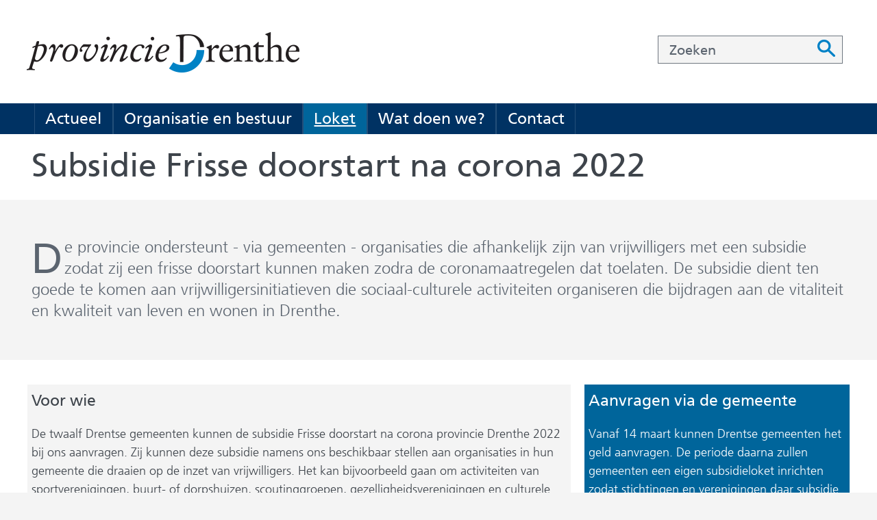

--- FILE ---
content_type: text/html; charset=utf-8
request_url: https://www.provincie.drenthe.nl/loket/subsidieloket/archief-subsidies-overzicht-thema/@140833/subsidie-frisse-doorstart-corona-2022/
body_size: 8616
content:
<!DOCTYPE html>
<html lang=nl>
  <head prefix="og: http://ogp.me/ns# dcterms: http://purl.org/dc/terms/ overheid: http://standaarden.overheid.nl/owms/">
    <meta charset="utf-8">
    <meta name=viewport content="initial-scale=1">
    <title>Subsidie Frisse doorstart na corona 2022 | Provincie Drenthe</title>
    <link rel="apple-touch-icon" href="https://www.provincie.drenthe.nl/apple-touch-icon.png">
    <link rel=icon href="https://www.provincie.drenthe.nl/favicon.png"><!--[if IE]>
          <link rel="shortcut icon" href="https://www.provincie.drenthe.nl/favicon.ico" />
          <![endif]-->
    <meta name="msapplication-TileColor" content="#ffffff">
    <meta name="msapplication-TileImage" content="/publish/varianten/2221/favicons/256x256_favicons512px-rond.png">
    <link rel=canonical href="https://www.provincie.drenthe.nl/@140833/subsidie-frisse-doorstart-corona-2022/">
    <meta name=robots content="noindex,noarchive">
    <meta name=generator content="iprox.">
    <link rel=author href="mailto:iprox@infoprojects.nl"><!--OWMS-Kern-->
    <meta property="dcterms:identifier" content="https://www.provincie.drenthe.nl/loket/subsidieloket/archief-subsidies-overzicht-thema/@140833/subsidie-frisse-doorstart-corona-2022/" datatype="dcterms:URI">
    <meta property="dcterms:title" content="Subsidie Frisse doorstart na corona 2022">
    <meta property="dcterms:type" content=productbeschrijving datatype="overheid:informatietype">
    <meta property="dcterms:language" content=nl datatype="dcterms:RFC4646">
    <meta property="overheid:authority" content=Drenthe>
    <meta property="dcterms:creator" content=Drenthe>
    <meta property="dcterms:modified" content="2022-08-01" datatype="dcterms:W3CDTF">
    <meta property="dcterms:available" content="start=2022-03-14;" datatype="dcterms:Period"><!--OWMS-Mantel-->
    <meta property="dcterms:description" content="">
    <meta property="dcterms:publisher" content=Drenthe>
    <meta property="og:locale" content=nl_NL>
    <meta property="og:title" content="Subsidie Frisse doorstart na corona 2022">
    <meta property="og:type" content=article>
    <meta property="og:site_name" content="Provincie Drenthe">
    <meta property="og:url" content="https://www.provincie.drenthe.nl/loket/subsidieloket/archief-subsidies-overzicht-thema/@140833/subsidie-frisse-doorstart-corona-2022/">
    <meta property="og:description" content="De provincie ondersteunt - via gemeenten - organisaties die afhankelijk zijn van vrijwilligers met een subsidie zodat zij een frisse doorstart kunnen maken zodra de coronamaatregelen dat toelaten. De subsidie dient ten goede te komen aan vrijwilligersinitiatieven die sociaal-culturele activiteiten organiseren die bijdragen aan de vitaliteit en kwaliteit van leven en wonen in Drenthe.">
    <link media=all rel=stylesheet href="/views/css/9ee31b307ab251d109d4cf0507941fcd.css">
    <link media=all rel=stylesheet href="/views/css/d3e8251c783b335e14bf3b25992622ac.css" class="id normalize">
    <link media=all rel=stylesheet href="/views/css/356d191241ca044f88ab324939110476.css" class="id provincie-drenthe">
    <link media=screen rel=stylesheet href="/views/css/72e72b1dbfc0604f5d03f17d36cb1c0f.css" class="id provincie-drenthe">
    <link media=all rel=stylesheet href="/views/css/c00dfe97c7ce13267b6cea038cd3b8c5.css" class="id provincie-drenthe">
    <link media=screen rel=stylesheet href="/views/css/847fae52dad9c9455788130d4d750cff.css" class="id provincie-drenthe">
    <link media=all rel=stylesheet href="/views/css/c066feb8bab67e3a76a4a240c3a2d999.css" class="id provincie-drenthe-2221dot12268">
    <link media=screen rel=stylesheet href="/views/css/d64f1e7deb8017459bc3e862ab98ce68.css" class="id provincie-drenthe-2221dot12268">
    <link media=print rel=stylesheet href="/views/css/5c3a7b7e36540a81a1c2357364bcbd0c.css" class="id provincie-drenthe">
    <link media="screen and (max-width:480.98px)" rel=stylesheet href="/views/css/8c97b3b9cb1688cd948a774514571fa2.css" class="small-2221-12268">
    <link media="screen and (max-width:860.98px) and (min-width:481px)" rel=stylesheet href="/views/css/3e514b22a89cc6cdb553bb8bd455885e.css" class="medium-2221-12268">
    <link media="screen and (min-width:861px)" rel=stylesheet href="/views/css/0f3e03dc9fec7c88aafe11974c33f5a9.css" class="large-2221-12268">
    <link media="screen and (max-width:860.98px)" rel=stylesheet href="/views/css/25ade3030a56c11d085c2471c8771e93.css" class="small-2221-12268">
    <link media=screen rel=stylesheet href="/views/css/cb62bdea007951c2aed9d1f5d8dcffb1.css" class="id provincie-drenthe">
    <link media="screen and (min-width:861px)" rel=stylesheet href="/views/css/b8183e2fc98efe41213cd3dc5bb8e94d.css">
    <link media="screen and (max-width:860px)" rel=stylesheet href="/views/css/2f279b1a456445595a15ebba778d0594.css">
    <link media="screen and (max-width:480px)" rel=stylesheet href="/views/css/43b57e646b605820fa9de2f6c3ed33a2.css">
    <link media="screen and (min-width:1400px)" rel=stylesheet href="/views/css/2cdaf501477b7469e587d21fde479075.css">
    <link media=all rel=stylesheet href="/views/css/5f22f472ff46f367d09a4af8f35c67d9.css">
    <link rel=stylesheet href="/aspx/read.aspx?AppIdt=globalcss&amp;ItmIdts=0,140833,125575,125574,124587,125983,125571,125569,125984,125581,125580,125578,125640&amp;VldIdts=0,125600,125601,125602,125603,147992,125601,125498,125646,140833&amp;VarIdt=2221">
    <script src="/views/js/d65cc52e97bab575cba6b5f029fa74b7.js"></script>
    <script><!--

//--><!--
            window.cookiesConsent = window.cookiesConsent<=0?window.cookiesConsent+1:window.cookiesConsent;if (window.cookiesAllowed !== null) { window.cookiesAllowed = window.cookiesAllowed } else {
            window.cookiesAllowed = window.cookiesConsent>=0;}
            //
          --></script>
    <script><!--
var requiredFields=requiredFields||[],requiredLabels=requiredLabels||[];
//--></script><!--Google analytics 4-->
    <script src="https://www.googletagmanager.com/gtag/js?id=G-V5949MVQ5D" async></script><!--End Google analytics 4-->
  <body class="vew-drenthe2017 var-drenthe2017 ipx-baseline rol-body main-has-layout-productppc header-has-layout-header footer-has-layout-footer right-aligned-list-images heading-font-frutiger text-font-frutiger haslayout_productppc has-titlebgcolor has-bright-titlebgcolor has-bgcolor has-bright-bgcolor has-list-icons" data-breakpoints="[{&quot;className&quot;:&quot;large&quot;,&quot;minSize&quot;:860,&quot;maxSize&quot;:99999},{&quot;className&quot;:&quot;medium&quot;,&quot;minSize&quot;:480,&quot;maxSize&quot;:860},{&quot;className&quot;:&quot;small&quot;,&quot;minSize&quot;:0,&quot;maxSize&quot;:480}]" data-elt-breakpoints="[{ &quot;sizes&quot;:[444, 888], &quot;classNames&quot;:[&quot;elt-small&quot;, &quot;elt-medium&quot;, &quot;elt-large&quot;], &quot;selector&quot;: &quot;.grid-blok&quot; }]"><!--Google analytics 4 (noscript)-->
    <script><!--
const googleanalytics4IgnoreDisallowedcookies=!1,googleanalytics4UseAllowCookies=!0,googleanalytics4Sid="G-V5949MVQ5D";
//--></script>
    <script src="/views/js/c5e888139b43211387fed71f15efc81e.js"></script><!--End Google analytics 4 (noscript)-->
    <div id=canvas class="canvas sdg_product" data-ipx-pagetype="{&quot;alias&quot;:&quot;sdg_product&quot;}">
      <header data-ipx-pagetype="{&quot;alias&quot;:&quot;header&quot;}"><!--googleoff: all-->
        <div class="skiplink-wrapper skiplink-forward"><a class="skiplink visuallyhidden focusable" id="content-start_back" href="#content-start">Ga naar de inhoud</a></div>
        <div class="header rol-sectie-header grid-wrapper wrapper_12 expand-to-page">
          <div class="grid-container container_12 breakout-container breakout-top grid-header has-titlebgcolor has-bright-titlebgcolor has-bgcolor has-bright-bgcolor has-no-list-icons has-no-button-icons" data-layout="{&quot;columns&quot;:12,&quot;block-columns&quot;:1,&quot;gutter&quot;:0,&quot;padding&quot;:10,&quot;grid-column-width&quot;:100,&quot;DimSiz&quot;:1200,&quot;MinSiz&quot;:100,&quot;MaxSiz&quot;:1200}">
            <div id=zone_125574_top class="grid-zone grid_12 z-top z-rol-top is-fullwidth-zone" data-layout="{&quot;columns&quot;:12,&quot;DimSiz&quot;:&quot;2500&quot;}">
              <div class="grid-blok grid_8 rol-logo type-logo full-width" id=Block_725198 data-layout="{&quot;id&quot;:725198,&quot;columns&quot;:8,&quot;DimSiz&quot;:800,&quot;padding&quot;:10}">
                <div class="grid-element">
                  <div class="grid-edge" data-id=PagCls_725198>
                    <div class="iprox-content no-icons image"><a href="https://www.provincie.drenthe.nl/"><img data-sources="[{&quot;width&quot;:220,&quot;height&quot;:73,&quot;src&quot;:&quot;/publish/pages/120213/220px/logo-provincie-drenthe.jpg&quot;,&quot;sizeClass&quot;:&quot;size_220px&quot;},{&quot;width&quot;:452,&quot;height&quot;:151,&quot;src&quot;:&quot;/publish/pages/120213/logo-provincie-drenthe.png&quot;}]" alt="logo provincie Drenthe" data-id=120213 id=img_pagvld_580688_0 class=img_pagvld_580688_0 width=452 height=151 src="/publish/pages/120213/logo-provincie-drenthe.png"></a><span class="visuallyhidden logo-home-link-text"> (naar homepage)</span></div>
                  </div>
                </div>
              </div>
              <div class="grid-blok grid_4 rol-zoeken type-zoeken has-titlebgcolor has-bright-titlebgcolor has-bgcolor has-bright-bgcolor has-button-icons" id=Block_725205 data-layout="{&quot;id&quot;:725205,&quot;columns&quot;:4,&quot;DimSiz&quot;:400,&quot;padding&quot;:10}">
                <div class="grid-element">
                  <div class="grid-edge" data-id=PagCls_725205>
                    <div class="grid-title visuallyhidden">
                      <div class="heading-elt heading-elt-zoeken">Zoeken</div>
                    </div>
                    <div class="grid-inside">
                      <div class=zoekveld>
                        <form name="zoeken-form-725205" id="zoeken-form-725205" class="inline-form" action="https://www.provincie.drenthe.nl/algemene-onderdelen/zoeken/" method=get novalidate><label for="zoeken-725205" class=visuallyhidden>Zoeken</label><input type=text name=zoeken_term id="zoeken-725205" placeholder=Zoeken><button type=submit class="zoek ipx-btn ipx-btn-neutral"><span class=visuallyhidden>Zoeken</span></button></form>
                      </div>
                    </div>
                  </div>
                </div>
              </div>
            </div>
            <div class="zone-clear-top"></div>
          </div>
          <div class="layout-clear clear"></div>
          <div class="grid-container container_12 grid-header has-titlebgcolor has-bright-titlebgcolor has-bgcolor has-bright-bgcolor has-no-list-icons has-no-button-icons" data-layout="{&quot;columns&quot;:12,&quot;block-columns&quot;:1,&quot;gutter&quot;:0,&quot;padding&quot;:10,&quot;grid-column-width&quot;:100,&quot;DimSiz&quot;:1200,&quot;MinSiz&quot;:100,&quot;MaxSiz&quot;:1200}">
            <div id=zone_125574_nav class="grid-zone grid_12 z-nav z-rol-nav is-fullwidth-zone" data-layout="{&quot;columns&quot;:12,&quot;DimSiz&quot;:1200}">
              <div class="grid-row single-elt-row has-fullwidth-elt is-fullwidth-row rol-rij-primaire-navigatie rol-rij-blok has-titlebgcolor has-dark-titlebgcolor has-bgcolor has-dark-bgcolor expand-to-page">
                <div class="grid-blok grid_12 rol-primaire-navigatie type-primaire-navigatie" id=Block_725411 data-layout="{&quot;id&quot;:725411,&quot;columns&quot;:12,&quot;DimSiz&quot;:1200,&quot;padding&quot;:10}">
                  <div class="grid-element">
                    <div class="grid-edge" data-id=PagCls_725411>
                      <nav id="nav-725411" aria-label=Menu class="bl-navbar bl-navbar-static navexpand-small navexpand-medium" data-nav-expanding="small medium">
                        <div class="grid-title elt-visible-small elt-visible-medium elt-hidden-large">
                          <div class="heading-elt heading-elt-nav"><button type=button id="nav-title-725411" class="ipx-btn-link primaire-navigatie" aria-controls=openprimnav>Menu</button></div>
                        </div>
                        <div class="grid-inside menu-container">
                          <ul id=openprimnav aria-labelledby="nav-title-725411" class="nav-eenvoudig-uitvalmenu">
                            <li class="bl-navitem focusable bl-dropdown drpdwn">
                              <div class="menu-heading"><a id="navitem-17812750" class="primaire-navigatie-item bl-dropdown-toggle drpdwn-tggl" data-toggle=dropdown href="https://www.provincie.drenthe.nl/actueel/">Actueel</a></div><button type=button class="primaire-navigatie-item-caret" id="navitem-caret-17812750" aria-controls="navmenu-17812750"><span class=tekstbrowser>Actueel</span><span class=caret></span></button>
                              <ul id="navmenu-17812750" aria-label=Actueel class="subnavigatie level-2 bl-dropdown-menu drpdwn-mnu">
                                <li class="bl-navitem"><a id="navitem-17812774" class="primaire-navigatie-item" href="https://www.provincie.drenthe.nl/actueel/nieuwsberichten/">Nieuwsberichten</a>
                                <li class="bl-navitem"><a id="navitem-17812811" class="primaire-navigatie-item" href="https://www.provincie.drenthe.nl/organisatie-bestuur/gedeputeerde-staten/gs-vergaderingen/">GS-vergaderingen</a>
                                <li class="bl-navitem"><a id="navitem-17812764" class="primaire-navigatie-item bekendmakingen" href="https://www.provincie.drenthe.nl/actueel/bekendmakingen/">Bekendmakingen</a>
                                <li class="bl-navitem"><a id="navitem-17812786" class="primaire-navigatie-item" href="https://www.provincie.drenthe.nl/actueel/drenthe-dichtbij/">Drenthe dichtbij</a>
                              </ul>
                            <li class="bl-navitem focusable bl-dropdown drpdwn">
                              <div class="menu-heading"><a id="navitem-17812753" class="primaire-navigatie-item bl-dropdown-toggle drpdwn-tggl" data-toggle=dropdown href="https://www.provincie.drenthe.nl/organisatie-bestuur/">Organisatie en bestuur</a></div><button type=button class="primaire-navigatie-item-caret" id="navitem-caret-17812753" aria-controls="navmenu-17812753"><span class=tekstbrowser>Organisatie en bestuur</span><span class=caret></span></button>
                              <ul id="navmenu-17812753" aria-label="Organisatie en bestuur" class="subnavigatie level-2 bl-dropdown-menu drpdwn-mnu">
                                <li class="bl-navitem"><a id="navitem-17812819" class="primaire-navigatie-item" href="https://www.provincie.drenthe.nl/organisatie-bestuur/gedeputeerde-staten/commissaris-koning/">Commissaris van de Koning</a>
                                <li class="bl-navitem"><a id="navitem-17812788" class="primaire-navigatie-item" href="https://www.provincie.drenthe.nl/organisatie-bestuur/organisatie/">De provinciale organisatie</a>
                                <li class="bl-navitem"><a id="navitem-17812767" class="primaire-navigatie-item" href="https://www.provincie.drenthe.nl/organisatie-bestuur/gedeputeerde-staten/">Gedeputeerde Staten</a>
                                <li class="bl-navitem"><a id="navitem-17812772" class="primaire-navigatie-item" href="https://www.provincie.drenthe.nl/organisatie-bestuur/over-de-provincie/">Over de provincie</a>
                                <li class="bl-navitem"><a id="navitem-17812773" class="primaire-navigatie-item" href="https://www.provincie.drenthe.nl/organisatie-bestuur/provinciale-staten/">Provinciale Staten</a>
                                <li class="bl-navitem"><a id="navitem-17812787" class="primaire-navigatie-item" href="https://www.provincie.drenthe.nl/organisatie-bestuur/financien/">Begroting, voorjaarsnota en jaarstukken</a>
                                <li class="bl-navitem"><a id="navitem-17812818" class="primaire-navigatie-item" href="https://www.provincie.drenthe.nl/werkenbij/">Werken bij...Drenthe!</a>
                              </ul>
                            <li class="bl-navitem active focusable bl-dropdown drpdwn">
                              <div class="menu-heading"><a id="navitem-17812751" class="primaire-navigatie-item bl-dropdown-toggle drpdwn-tggl" aria-current=true data-toggle=dropdown href="https://www.provincie.drenthe.nl/loket/">Loket</a></div><button type=button class="primaire-navigatie-item-caret" id="navitem-caret-17812751" aria-controls="navmenu-17812751"><span class=tekstbrowser>Loket</span><span class=caret></span></button>
                              <ul id="navmenu-17812751" aria-label=Loket class="subnavigatie level-2 bl-dropdown-menu drpdwn-mnu">
                                <li class="bl-navitem"><a id="navitem-17812779" class="primaire-navigatie-item" href="https://www.provincie.drenthe.nl/loket/producten-diensten/">Alle producten en diensten</a>
                                <li class="bl-navitem"><a id="navitem-17812782" class="primaire-navigatie-item" href="https://www.provincie.drenthe.nl/loket/digid-eherkenning/">DigiD, eHerkenning, eIDAS en Klantportaal</a>
                                <li class="bl-navitem"><a id="navitem-17812780" class="primaire-navigatie-item" href="https://kaartportaal.drenthe.nl/portal/home/">Kaarten, cijfers, data</a>
                                <li class="bl-navitem"><a id="navitem-17812775" class="primaire-navigatie-item" href="https://www.provincie.drenthe.nl/loket/klachten-bezwaar/">Klachten, bezwaar of melding doorgeven</a>
                                <li class="bl-navitem active"><a id="navitem-17812776" class="primaire-navigatie-item" aria-current=true href="https://www.provincie.drenthe.nl/loket/subsidieloket/">Subsidieloket</a>
                                <li class="bl-navitem"><a id="navitem-17812781" class="primaire-navigatie-item" href="https://www.provincie.drenthe.nl/actueel/bekendmakingen/">Ter inzage</a>
                                <li class="bl-navitem"><a id="navitem-17812805" class="primaire-navigatie-item" href="https://www.provincie.drenthe.nl/loket/uitgifte-gronden/">Uitgifte gronden</a>
                                <li class="bl-navitem"><a id="navitem-17812778" class="primaire-navigatie-item" href="https://www.provincie.drenthe.nl/loket/vergunningen/">Vergunningen, meldingen en ontheffingen</a>
                                <li class="bl-navitem"><a id="navitem-17812777" class="primaire-navigatie-item" href="https://www.provincie.drenthe.nl/loket/wet-regelgeving/">Wet- en regelgeving</a>
                                <li class="bl-navitem"><a id="navitem-17812794" class="primaire-navigatie-item" href="https://www.provincie.drenthe.nl/loket/huisstijl/">Huisstijl</a>
                              </ul>
                            <li class="bl-navitem focusable bl-dropdown drpdwn">
                              <div class="menu-heading"><a id="navitem-17812752" class="primaire-navigatie-item bl-dropdown-toggle drpdwn-tggl" data-toggle=dropdown href="https://www.provincie.drenthe.nl/onderwerpen/">Wat doen we?</a></div><button type=button class="primaire-navigatie-item-caret" id="navitem-caret-17812752" aria-controls="navmenu-17812752"><span class=tekstbrowser>Wat doen we?</span><span class=caret></span></button>
                              <ul id="navmenu-17812752" aria-label="Wat doen we?" class="subnavigatie level-2 bl-dropdown-menu drpdwn-mnu">
                                <li class="bl-navitem"><a id="navitem-17812768" class="primaire-navigatie-item" href="https://www.provincie.drenthe.nl/onderwerpen/bouwen-wonen/">Bouwen, wonen en leefomgeving</a>
                                <li class="bl-navitem"><a id="navitem-17812789" class="primaire-navigatie-item" href="https://www.provincie.drenthe.nl/onderwerpen/cultuur-sport-vrije/">Cultuur, sport en vrije tijd</a>
                                <li class="bl-navitem"><a id="navitem-17812791" class="primaire-navigatie-item" href="https://www.provincie.drenthe.nl/onderwerpen/economie-ondernemen/">Economie en ondernemen</a>
                                <li class="bl-navitem"><a id="navitem-17812766" class="primaire-navigatie-item" href="https://www.provincie.drenthe.nl/onderwerpen/natuur-milieu/">Natuur, milieu en energie</a>
                                <li class="bl-navitem"><a id="navitem-17812769" class="primaire-navigatie-item" href="https://www.provincie.drenthe.nl/onderwerpen/overheid-en-bestuur/">Overheid en bestuur</a>
                                <li class="bl-navitem"><a id="navitem-17812770" class="primaire-navigatie-item" href="https://www.provincie.drenthe.nl/onderwerpen/verkeer-en-vervoer/">Verkeer en vervoer</a>
                                <li class="bl-navitem"><a id="navitem-17812771" class="primaire-navigatie-item" href="https://www.provincie.drenthe.nl/onderwerpen/zorg-en-onderwijs/">Zorg en onderwijs</a>
                              </ul>
                            <li class="bl-navitem focusable bl-dropdown drpdwn">
                              <div class="menu-heading"><a id="navitem-17812754" class="primaire-navigatie-item bl-dropdown-toggle drpdwn-tggl" data-toggle=dropdown href="https://www.provincie.drenthe.nl/contact/">Contact</a></div><button type=button class="primaire-navigatie-item-caret" id="navitem-caret-17812754" aria-controls="navmenu-17812754"><span class=tekstbrowser>Contact</span><span class=caret></span></button>
                              <ul id="navmenu-17812754" aria-label=Contact class="subnavigatie level-2 bl-dropdown-menu drpdwn-mnu">
                                <li class="bl-navitem"><a id="navitem-17812810" class="primaire-navigatie-item" href="https://www.provincie.drenthe.nl/contact/samen-maken-we-drenthe-mooier/">Samen maken we Drenthe nog mooier!</a>
                                <li class="bl-navitem"><a id="navitem-17812758" class="primaire-navigatie-item" href="https://www.provincie.drenthe.nl/contact/contactformulier/">Contactformulier</a>
                              </ul>
                          </ul>
                        </div>
                      </nav>
                    </div>
                  </div>
                </div>
              </div>
            </div>
            <div class="zone-clear-nav"></div>
          </div>
          <div class="layout-clear clear"></div>
        </div><!--googleon: all-->
      </header>
      <main data-pagetitle="Subsidie Frisse doorstart na corona 2022" data-ipx-pagetype="{&quot;alias&quot;:&quot;sdg_product&quot;}">
        <div id="content-start" tabindex="-1"></div>
        <div id=content class="main rol-sectie-main grid-wrapper wrapper_12 expand-to-page">
          <div class="grid-container container_12 grid-productppc has-titlebgcolor has-bright-titlebgcolor has-bgcolor has-bright-bgcolor has-list-icons" data-layout="{&quot;columns&quot;:12,&quot;block-columns&quot;:1,&quot;gutter&quot;:0,&quot;padding&quot;:10,&quot;grid-column-width&quot;:100,&quot;DimSiz&quot;:1200,&quot;MinSiz&quot;:100,&quot;MaxSiz&quot;:1200}">
            <div id=zone_140833_titel class="grid-zone grid_12 z-titel z-rol-titel is-fullwidth-zone" data-layout="{&quot;columns&quot;:12,&quot;DimSiz&quot;:1200}">
              <div class="grid-blok grid_12 rol-paginatitel type-titel" data-layout="{&quot;columns&quot;:12,&quot;DimSiz&quot;:1200}">
                <div class="grid-element">
                  <div class="grid-edge">
                    <h1 class="grid-title">Subsidie Frisse doorstart na corona 2022<span class=submode></span></h1>
                  </div>
                </div>
              </div><br class="end-of-zone">
            </div>
            <div class="zone-clear-titel"></div>
            <div id=zone_140833_productintro class="grid-zone grid_12 z-productintro z-rol-productintro is-fullwidth-zone has-titlebgcolor has-bright-titlebgcolor has-bgcolor has-bright-bgcolor expand-to-page" data-layout="{&quot;columns&quot;:12,&quot;DimSiz&quot;:1200}">
              <div class="grid-row single-elt-row has-fullwidth-elt is-fullwidth-row rol-rij-hoofdletter">
                <div class="grid-blok grid_12 rol-hoofdletter type-tekst" id=Block_922342 data-layout="{&quot;id&quot;:922342,&quot;columns&quot;:12,&quot;DimSiz&quot;:1200,&quot;padding&quot;:10}">
                  <div class="grid-element">
                    <div class="grid-edge" data-id=PagCls_922342>
                      <div class="grid-inside description-inside">
                        <div class="iprox-content iprox-rich-content description">
                          <p>De provincie ondersteunt - via gemeenten - organisaties die afhankelijk zijn van vrijwilligers met een subsidie zodat zij een frisse doorstart kunnen maken zodra de coronamaatregelen dat toelaten. De subsidie dient ten goede te komen aan vrijwilligersinitiatieven die sociaal-culturele activiteiten organiseren die bijdragen aan de vitaliteit en kwaliteit van leven en wonen in Drenthe.</p>
                        </div>
                      </div>
                    </div>
                  </div>
                </div>
              </div>
            </div>
            <div class="zone-clear-productintro"></div>
            <div id=zone_140833_content class="grid-zone grid_8 z-content z-rol-content" data-layout="{&quot;columns&quot;:8,&quot;DimSiz&quot;:800}">
              <div class="grid-row single-elt-row has-fullwidth-elt rol-rij-licht">
                <div class="grid-blok grid_8 rol-licht type-tekst has-titlebgcolor has-bright-titlebgcolor has-bgcolor has-bright-bgcolor" id=Block_922347 data-layout="{&quot;id&quot;:922347,&quot;columns&quot;:8,&quot;DimSiz&quot;:800,&quot;padding&quot;:10}">
                  <div class="grid-element">
                    <div class="grid-edge" data-id=PagCls_922347>
                      <div class="grid-title">
                        <h2>Voor wie</h2>
                      </div>
                      <div class="grid-inside description-inside">
                        <div class="iprox-content iprox-rich-content description">
                          <p>De twaalf Drentse gemeenten kunnen de subsidie Frisse doorstart na corona provincie Drenthe 2022 bij ons aanvragen. Zij kunnen deze subsidie namens ons beschikbaar stellen aan organisaties in hun gemeente die draaien op de inzet van vrijwilligers. Het kan bijvoorbeeld gaan om activiteiten van sportverenigingen, buurt- of dorpshuizen, scoutinggroepen, gezelligheidsverenigingen en culturele organisaties.</p>
                        </div>
                      </div>
                    </div>
                  </div>
                </div>
              </div>
              <div class="grid-row single-elt-row has-fullwidth-elt rol-rij-licht">
                <div class="grid-blok grid_8 rol-licht type-uitgelicht has-titlebgcolor has-bright-titlebgcolor has-bgcolor has-bright-bgcolor" id=Block_922334 data-layout="{&quot;id&quot;:922334,&quot;columns&quot;:8,&quot;DimSiz&quot;:800,&quot;padding&quot;:10}">
                  <div class="grid-element">
                    <div class="grid-edge" data-id=PagCls_922334>
                      <div class="grid-title">
                        <h2>Wet- en regelgeving</h2>
                      </div>
                      <div class="grid-inside">
                        <div class=entry>
                          <div class=title><a class=externLink href="https://zoek.officielebekendmakingen.nl/prb-2022-2896.html">Subsidieregeling Frisse doorstart na corona provincie Drenthe 2022</a></div>
                        </div>
                      </div>
                    </div>
                  </div>
                </div>
              </div>
            </div>
            <div class="zone-clear-content"></div>
            <div id=zone_140833_aside class="grid-zone grid_4 z-aside z-rol-aside" data-layout="{&quot;columns&quot;:4,&quot;DimSiz&quot;:400}">
              <div class="grid-row single-elt-row has-fullwidth-elt rol-rij-donker">
                <div class="grid-blok grid_4 rol-donker type-tekst has-titlebgcolor has-dark-titlebgcolor has-bgcolor has-dark-bgcolor" id=Block_922352 data-layout="{&quot;id&quot;:922352,&quot;columns&quot;:4,&quot;DimSiz&quot;:400,&quot;padding&quot;:10}">
                  <div class="grid-element">
                    <div class="grid-edge" data-id=PagCls_922352>
                      <div class="grid-title">
                        <h2>Aanvragen via de gemeente</h2>
                      </div>
                      <div class="grid-inside description-inside">
                        <div class="iprox-content iprox-rich-content description">
                          <p>Vanaf 14 maart kunnen Drentse gemeenten het geld aanvragen. De periode daarna zullen gemeenten een eigen subsidieloket inrichten zodat stichtingen en verenigingen daar subsidie aan kunnen vragen. Het aanvragen van de subsidie gaat via de Drentse gemeenten, omdat zij het beste inzicht hebben in de organisaties die actief zijn in hun gemeente.</p>
                        </div>
                      </div>
                    </div>
                  </div>
                </div>
              </div>
              <div class="grid-row single-elt-row has-fullwidth-elt rol-rij-licht rol-rij-licht">
                <div class="grid-blok grid_4 rol-licht type-subsidie-product has-titlebgcolor has-bright-titlebgcolor has-bgcolor has-bright-bgcolor" id=Block_922323 data-layout="{&quot;id&quot;:922323,&quot;columns&quot;:4,&quot;DimSiz&quot;:400,&quot;padding&quot;:10}">
                  <div class="grid-element">
                    <div class="grid-edge" data-id=PagCls_922323>
                      <div class="grid-title">
                        <h2>Subsidie product</h2>
                      </div>
                      <div class="grid-inside">
                        <dl>
                          <dt class=status>Status:
                          <dd class=status>
                            <div class="iprox-keywords iprox-content">Open</div>
                          <dt class=ingangsdatum>Ingangsdatum subsidie:
                          <dd class=ingangsdatum>
                            <div class="iprox-date iprox-content"><time datetime="2022-03-14">14 maart 2022</time></div>
                          <dt class=einddatum>Einddatum subsidie:
                          <dd class=einddatum>
                            <div class="iprox-date iprox-content"><time datetime="2022-09-01">1 september 2022</time></div>
                            <div class="iprox-rich-content iprox-content">
                              <p>De hoogte van het subsidieplafond voor de looptijd van de regeling bedraagt € 675.000,-.</p>
                              <p>Per gemeente geldt het volgende deelplafond:</p>
                              <ul>
                                <li><span class="li-content">Aa en Hunze € 50.000</span>
                                <li><span class="li-content">Assen € 68.863</span>
                                <li><span class="li-content">Borger-Odoorn € 50.000</span>
                                <li><span class="li-content">Coevorden € 50.000</span>
                                <li><span class="li-content">Emmen € 100.000</span>
                                <li><span class="li-content">Hoogeveen € 55.603</span>
                                <li><span class="li-content">Meppel € 50.000</span>
                                <li><span class="li-content">Midden-Drenthe € 50.000</span>
                                <li><span class="li-content">Noordenveld € 50.000</span>
                                <li><span class="li-content">Tynaarlo € 50.000</span>
                                <li><span class="li-content">Westerveld € 50.000</span>
                                <li><span class="li-content">De Wolden € 50.000</span>
                              </ul>
                            </div>
                        </dl>
                      </div>
                    </div>
                  </div>
                </div>
              </div>
              <div class="grid-row single-elt-row has-fullwidth-elt rol-rij-blokblauw">
                <div class="grid-blok grid_4 rol-blokblauw type-uitgelicht" id=Block_930034 data-layout="{&quot;id&quot;:930034,&quot;columns&quot;:4,&quot;DimSiz&quot;:400,&quot;padding&quot;:10}">
                  <div class="grid-element">
                    <div class="grid-edge" data-id=PagCls_930034>
                      <div class="grid-title">
                        <h2>Zie ook</h2>
                      </div>
                      <div class="grid-inside">
                        <div class=entry>
                          <div class=title><a class=externLink href="https://www.provincie.drenthe.nl/socialeagenda/thema-0/leefbaarheid/frisse-doorstart-corona/">Lees meer over Frisse doorstart na corona</a></div>
                        </div>
                      </div>
                    </div>
                  </div>
                </div>
              </div>
              <div class="grid-row single-elt-row has-fullwidth-elt rol-rij-bloklichtgrijs">
                <div class="grid-blok grid_4 rol-bloklichtgrijs type-tekst" id=Block_922340 data-layout="{&quot;id&quot;:922340,&quot;columns&quot;:4,&quot;DimSiz&quot;:400,&quot;padding&quot;:10}">
                  <div class="grid-element">
                    <div class="grid-edge" data-id=PagCls_922340>
                      <div class="grid-title">
                        <h2>Provincie Drenthe</h2>
                      </div>
                      <div class="grid-inside description-inside">
                        <div class="iprox-content iprox-rich-content description">
                          <h3 id="ha1b9bda6-67b2-454d-ad78-48d79a73ec71">Bezoekadres</h3>
                          <p>Westerbrink 1<br>9405 BJ Assen</p>
                          <h3 id="h1053701d-f27e-4b21-b9f0-6a7384608181">Postadres</h3>
                          <p>Postbus 122<br>9400 AC Assen<br><a href="/cdn-cgi/l/email-protection#4838273b3c082c3a2d263c202d662624"><span class="__cf_email__" data-cfemail="f686998582b692849398829e93d8989a">[email&#160;protected]</span></a><br>Telefoon (0592) 36 55 55</p>
                        </div>
                      </div>
                    </div>
                  </div>
                </div>
              </div>
            </div>
            <div class="zone-clear-aside"></div>
          </div>
          <div class="layout-clear clear"></div>
        </div>
      </main>
      <footer data-ipx-pagetype="{&quot;alias&quot;:&quot;footer&quot;}"><!--googleoff: all-->
        <div class="footer rol-sectie-footer grid-wrapper wrapper_12 expand-to-page">
          <div class="grid-container container_12 grid-footer has-titlebgcolor has-bright-titlebgcolor has-bgcolor has-bright-bgcolor has-list-icons" data-layout="{&quot;columns&quot;:12,&quot;block-columns&quot;:1,&quot;gutter&quot;:0,&quot;padding&quot;:10,&quot;grid-column-width&quot;:100,&quot;DimSiz&quot;:1200,&quot;MinSiz&quot;:100,&quot;MaxSiz&quot;:1200}">
            <div id=zone_125575_share class="grid-zone grid_12 z-share z-rol-share is-fullwidth-zone has-titlebgcolor has-bright-titlebgcolor has-bgcolor has-bright-bgcolor expand-to-page has-list-icons" data-layout="{&quot;columns&quot;:12,&quot;DimSiz&quot;:1200}">
              <div class="grid-row single-elt-row rol-rij-favorieten-knop rol-rij-blok">
                <div class="grid-blok grid_3 suffix_9 rol-favorieten-knop type-favorieten-knop" id=Block_973453 data-layout="{&quot;id&quot;:973453,&quot;columns&quot;:3,&quot;DimSiz&quot;:300,&quot;suffix&quot;:9,&quot;padding&quot;:10}">
                  <div class="grid-element">
                    <div class="grid-edge" data-id=PagCls_973453>
                      <div class="grid-inside">
                        <div class="iprox-content favorites-button"></div>
                      </div>
                    </div>
                  </div>
                </div>
              </div>
              <div class="grid-blok grid_12 rol-knoppen-specials type-linkslist" data-layout="{&quot;columns&quot;:12,&quot;DimSiz&quot;:1200}">
                <div class="grid-element">
                  <div class="grid-edge">
                    <div class="grid-title visuallyhidden">
                      <div class="heading-elt heading-elt-social">Deze pagina delen op</div>
                    </div>
                    <div class="grid-inside">
                      <ul class="iprox-content button-specials horizontal">
                        <li><span class="li-content"><a class="externLink facebook focusable" href="https://www.facebook.com/sharer.php?u=https%3a%2f%2fwww.provincie.drenthe.nl%2floket%2fsubsidieloket%2farchief-subsidies-overzicht-thema%2f%40140833%2fsubsidie-frisse-doorstart-corona-2022%2f&amp;t=De%20provincie%20ondersteunt%20-%20via%20gemeenten%20-%20organisaties%20die%20afhankelijk%20zijn%20van%20vrijwilligers%20met%20een%20subsidie%20zodat%20zij%20een%20frisse%20doorstart%20kunnen%20maken%20zodra%20de%20coronamaatregelen%20dat%20toelaten.%20De%20subsidie%20dient%20ten%20goede%20te%20komen%20aan%20vrijwilligersinitiatieven%20die%20sociaal-culturele%20activiteiten%20organiseren%20die%20bijdragen%20aan%20de%20vitaliteit%20en%20kwaliteit%20van%20leven%20en%20wonen%20in%20Drenthe."><span class="special-btn-text share-text">Delen op Facebook</span></a></span>
                        <li><span class="li-content"><a class="externLink linkedin focusable" href="https://www.linkedin.com/shareArticle?mini=true&amp;url=https%3a%2f%2fwww.provincie.drenthe.nl%2floket%2fsubsidieloket%2farchief-subsidies-overzicht-thema%2f%40140833%2fsubsidie-frisse-doorstart-corona-2022%2f&amp;title=Subsidie%20Frisse%20doorstart%20na%20corona%202022&amp;ro=false&amp;summary=De%20provincie%20ondersteunt%20-%20via%20gemeenten%20-%20organisaties%20die%20afhankelijk%20zijn%20van%20vrijwilligers%20met%20een%20subsidie%20zodat%20zij%20een%20frisse%20doorstart%20kunnen%20maken%20zodra%20de%20coronamaatregelen%20dat%20toelaten.%20De%20subsidie%20dient%20ten%20goede%20te%20komen%20aan%20vrijwilligersinitiatieven%20die%20sociaal-culturele%20activiteiten%20organiseren%20die%20bijdragen%20aan%20de%20vitaliteit%20en%20kwaliteit%20van%20leven%20en%20wonen%20in%20Drenthe."><span class="special-btn-text share-text">Delen op LinkedIn</span></a></span>
                        <li><span class="li-content"><a class="externLink x-social focusable" href="https://x.com/intent/tweet?text=Subsidie%20Frisse%20doorstart%20na%20corona%202022&amp;url=https%3a%2f%2fwww.provincie.drenthe.nl%2floket%2fsubsidieloket%2farchief-subsidies-overzicht-thema%2f%40140833%2fsubsidie-frisse-doorstart-corona-2022%2f"><span class="special-btn-text share-text">Delen op X</span></a></span>
                      </ul>
                    </div>
                  </div>
                </div>
              </div>
            </div>
            <div class="zone-clear-share"></div>
            <div id=zone_125575_sitepad class="grid-zone grid_12 z-sitepad z-rol-sitepad is-fullwidth-zone has-titlebgcolor has-bright-titlebgcolor has-bgcolor has-bright-bgcolor expand-to-page" data-layout="{&quot;columns&quot;:12,&quot;DimSiz&quot;:1200}">
              <div class="grid-row single-elt-row has-fullwidth-elt is-fullwidth-row rol-rij-sitepad rol-rij-blok">
                <div class="grid-blok grid_12 rol-sitepad type-sitepad" id=Block_725413 data-layout="{&quot;id&quot;:725413,&quot;columns&quot;:12,&quot;DimSiz&quot;:1200,&quot;padding&quot;:10}">
                  <div class="grid-element">
                    <div class="grid-edge" data-id=PagCls_725413>
                      <div class="grid-inside">
                        <nav class="bread-crumb elt-hidden-none" aria-label="Deze site:">
                          <div class="bread-crumb-wrapper">
                            <ol itemscope itemtype="http://schema.org/BreadcrumbList" class=kruimelpad>
                              <li itemprop=itemListElement itemscope itemtype="http://schema.org/ListItem" class=item><a itemprop=item href="https://www.provincie.drenthe.nl/"><span itemprop=name>Homepage</span></a>
                                <meta itemprop=position content=1><span class="bread-crumb-separator" aria-hidden=true> ›</span>
                              <li itemprop=itemListElement itemscope itemtype="http://schema.org/ListItem" class=item><a itemprop=item href="https://www.provincie.drenthe.nl/loket/"><span itemprop=name>Loket</span></a>
                                <meta itemprop=position content=2><span class="bread-crumb-separator" aria-hidden=true> ›</span>
                              <li itemprop=itemListElement itemscope itemtype="http://schema.org/ListItem" class=item><a itemprop=item href="https://www.provincie.drenthe.nl/loket/subsidieloket/"><span itemprop=name>Subsidieloket</span></a>
                                <meta itemprop=position content=3><span class="bread-crumb-separator" aria-hidden=true> ›</span>
                              <li itemprop=itemListElement itemscope itemtype="http://schema.org/ListItem" class=item><a itemprop=item href="https://www.provincie.drenthe.nl/loket/subsidieloket/archief-subsidies-overzicht-thema/"><span itemprop=name>Archief subsidies - Overzicht op thema</span></a>
                                <meta itemprop=position content=4><span class="bread-crumb-separator" aria-hidden=true> ›</span>
                              <li itemprop=itemListElement itemscope itemtype="http://schema.org/ListItem" class="item laatste nolink" aria-current=page><span itemprop=name>Subsidie Frisse doorstart na corona 2022</span>
                                <meta itemprop=position content=5>
                            </ol>
                          </div>
                        </nav>
                      </div>
                    </div>
                  </div>
                </div>
              </div>
            </div>
            <div class="zone-clear-sitepad"></div>
            <div id=zone_125575_footercontent class="grid-zone grid_12 z-footercontent z-rol-footercontent is-fullwidth-zone expand-to-page" data-layout="{&quot;columns&quot;:12,&quot;DimSiz&quot;:1200}">
              <div class="grid-blok grid_4 rol-follow-us type-follow-us" id=Block_725420 data-layout="{&quot;id&quot;:725420,&quot;columns&quot;:4,&quot;DimSiz&quot;:400,&quot;padding&quot;:10}">
                <div class="grid-element">
                  <div class="grid-edge" data-id=PagCls_725420>
                    <div class="grid-title">
                      <h2>Volg ons</h2>
                    </div>
                    <div class="grid-inside">
                      <ul class="social-buttons">
                        <li class="social-button social-button-has-img"><a href="https://www.facebook.com/provinciedrenthe/"><img alt=Facebook data-sources="[{&quot;width&quot;:42,&quot;height&quot;:42,&quot;src&quot;:&quot;/publish/items/125600/volgonsop40x40_facebook.png&quot;}]" data-id=125600 id=img_itmvld_20042_0 class="img-bitmap img_itmvld_20042_0" width=42 height=42 src="/publish/items/125600/volgonsop40x40_facebook.png"></a>
                        <li class="social-button social-button-has-img social-button-x"><a href="https://twitter.com/ProvDrenthe"><img alt=X data-sources="[{&quot;width&quot;:42,&quot;height&quot;:42,&quot;src&quot;:&quot;/publish/items/125601/volgonsop40x40_x.png&quot;}]" data-id=125601 id=img_itmvld_20043_0 class="img-bitmap img_itmvld_20043_0" width=42 height=42 src="/publish/items/125601/volgonsop40x40_x.png"></a>
                        <li class="social-button social-button-has-img"><a href="https://www.youtube.com/user/drenthenl"><img alt=YouTube data-sources="[{&quot;width&quot;:42,&quot;height&quot;:42,&quot;src&quot;:&quot;/publish/items/125602/volgonsop40x40_youtube.png&quot;}]" data-id=125602 id=img_itmvld_20044_0 class="img-bitmap img_itmvld_20044_0" width=42 height=42 src="/publish/items/125602/volgonsop40x40_youtube.png"></a>
                        <li class="social-button social-button-has-img"><a href="https://www.instagram.com/provdrenthe/"><img alt=Instagram data-sources="[{&quot;width&quot;:42,&quot;height&quot;:42,&quot;src&quot;:&quot;/publish/items/125603/volgonsop40x40_instagram.png&quot;}]" data-id=125603 id=img_itmvld_20045_0 class="img-bitmap img_itmvld_20045_0" width=42 height=42 src="/publish/items/125603/volgonsop40x40_instagram.png"></a>
                      </ul>
                    </div>
                  </div>
                </div>
              </div>
              <div class="grid-blok grid_4 rol-lijst type-lijst" id=Block_725238 data-layout="{&quot;id&quot;:725238,&quot;columns&quot;:4,&quot;DimSiz&quot;:400,&quot;padding&quot;:10}">
                <div class="grid-element">
                  <div class="grid-edge" data-id=PagCls_725238>
                    <div class="grid-title">
                      <h2>Over deze site</h2>
                    </div>
                    <div class="grid-inside">
                      <ul class="iprox-content list">
                        <li data-ipx-id=125983 class="entry ipx-pt-artikel"><span class="li-content"><a class=siteLink href="https://www.provincie.drenthe.nl/algemene-onderdelen/serviceblok/privacy/">Privacyverklaring en informatiebeveiliging</a></span>
                        <li data-ipx-id=125571 class="entry ipx-pt-artikel"><span class="li-content"><a class=siteLink href="https://www.provincie.drenthe.nl/algemene-onderdelen/serviceblok/proclaimer/">Proclaimer</a></span>
                        <li data-ipx-id=125569 class="entry ipx-pt-sitemap"><span class="li-content"><a class=siteLink href="https://www.provincie.drenthe.nl/algemene-onderdelen/serviceblok/sitemap/">Sitemap</a></span>
                        <li data-ipx-id=125984 class="entry ipx-pt-landingspagina"><span class="li-content"><a class=siteLink href="https://www.provincie.drenthe.nl/algemene-onderdelen/serviceblok/toegankelijkheid/">Toegankelijkheid</a></span>
                        <li data-ipx-id=125581 class="entry ipx-pt-artikel"><span class="li-content"><a class=siteLink href="https://www.provincie.drenthe.nl/algemene-onderdelen/talen/drents/">Drents</a></span>
                        <li data-ipx-id=125580 class="entry ipx-pt-artikel"><span class="li-content"><a class=siteLink href="https://www.provincie.drenthe.nl/algemene-onderdelen/talen/deutsch/">Deutsch</a></span>
                        <li data-ipx-id=125578 class="entry ipx-pt-artikel"><span class="li-content"><a class=siteLink href="https://www.provincie.drenthe.nl/algemene-onderdelen/talen/english/">English</a></span>
                      </ul>
                    </div>
                  </div>
                </div>
              </div>
              <div class="grid-blok grid_4 rol-uitgelicht type-uitgelicht" id=Block_725208 data-layout="{&quot;id&quot;:725208,&quot;columns&quot;:4,&quot;DimSiz&quot;:400,&quot;padding&quot;:10}">
                <div class="grid-element">
                  <div class="grid-edge" data-id=PagCls_725208>
                    <div class="grid-title">
                      <h2>Contact</h2>
                    </div>
                    <div class="grid-inside">
                      <div class="iprox-content iprox-rich-content description">
                        <p>Het provinciehuis is voor bezoek op werkdagen geopend van 08.00 uur tot 17.00 uur.</p>
                        <p>Bezoekadres:<br>Westerbrink 1 <br>9405 BJ Assen</p>
                        <p>Telefoon: (0592) 36 55 55<br>E-mail: <a href="/cdn-cgi/l/email-protection#dfafb0acab9fbbadbab1abb7baf1b1b3"><span class="__cf_email__" data-cfemail="80f0eff3f4c0e4f2e5eef4e8e5aeeeec">[email&#160;protected]</span></a></p>
                        <p><span class=visuallyhidden>Beeldmerk: het wapen van de Provincie Drenthe.</span></p>
                      </div>
                      <div data-ipx-id=125640 class="entry ipx-pt-landingspagina">
                        <div class=title><a class=siteLink href="https://www.provincie.drenthe.nl/contact/">Contact</a></div>
                      </div>
                    </div>
                  </div>
                </div>
              </div>
              <div class="grid-row single-elt-row rol-rij-ingelogd rol-rij-blok">
                <div class="grid-blok grid_4 prefix_8 rol-ingelogd type-ingelogd" id=Block_973455 data-layout="{&quot;id&quot;:973455,&quot;columns&quot;:4,&quot;DimSiz&quot;:400,&quot;prefix&quot;:8,&quot;padding&quot;:10}">
                  <div class="grid-element">
                    <div class="grid-edge" data-id=PagCls_973455>
                      <div class="grid-inside">
                        <div class="iprox-content iprox-rich-content ingelogd-container"></div>
                      </div>
                    </div>
                  </div>
                </div>
              </div>
            </div>
            <div class="zone-clear-footercontent"></div>
          </div>
          <div class="layout-clear clear"></div>
        </div><!--googleon: all-->
      </footer>
    </div>
    <script data-cfasync="false" src="/cdn-cgi/scripts/5c5dd728/cloudflare-static/email-decode.min.js"></script><script><!--
var itmIdt="140833",envIdt="21",varIdt="2221";
//--></script>
    <script src="/views/js/5ffea8ba46364cbe55f4b86c606ab1dc.js"></script>
    <script src="/aspx/read.aspx?AppIdt=reference-lists&amp;SitIdt=2742"></script>
    <script src="/views/js/9518a58ca4af158326625314ebe0e442.js"></script>
    <script src="/views/js/f8b04ca55702dd5a7f4aa32fa21ef787.js" class="id provincie-drenthe"></script>
    <script><!--
var sitIdt=2742;
//--></script>
    <script src="/views/js/abb9783cf1719cce6ffeef9b7b4dcfb5.js"></script>
    <script src="/views/js/bb220d0409b34eacbf5ff08e67f212d3.js" class="id provincie-drenthe"></script>
    <script src="/views/js/0671b7ef706be20861d112b249b5bbf0.js"></script><!--Siteimprove analytics-->
    <script><!--
(function(){var sz=document.createElement("script"),s;sz.type="text/javascript";sz.async=!0;sz.src="//siteimproveanalytics.com/js/siteanalyze_6011272.js";s=document.getElementsByTagName("script")[0];s.parentNode.insertBefore(sz,s)})();
//--></script><!--End Siteimprove analytics-->

--- FILE ---
content_type: text/html; charset=utf-8
request_url: https://www.provincie.drenthe.nl/?AppIdt=cookiecheck&VarIdt=2221&cookies_allowed=true&cookies_consent=0&html5=true
body_size: 149
content:
<div id=Cookies_status role=dialog aria-labelledby="cookies-title" aria-describedby="cookies-description" aria-live=polite class="cookiebar cookies_status cookies_allowed_true cookies_mode_message">
  <h2 id="cookies-title" class=visuallyhidden>Cookievoorkeur wijzigen</h2>
  <div id=Cookiebar_inside class="cookiebar_inside text">
    <div class=cookie_text>Deze site gebruikt cookies.</div><button type=button class="cookies_status_change ipx-btn ipx-btn-neutral">Voorkeur cookieinstellingen wijzigen</button>
  </div>
  <div id="cookies-description" class=visuallyhidden>Hier kan het gebruik van cookies op deze website worden toegestaan of geweigerd.</div>
  <div class=cookie_forms data-ads_cookies=false data-cookiepreference_ignored=true><a href="https://www.provincie.drenthe.nl/algemene-onderdelen/cookies/" class="ipx-btn ipx-btn-link">Wat zijn cookies?</a>
    <form id=cookies_allowed_true class=cookies_allowed_true action="https://www.provincie.drenthe.nl/aspx/post.aspx?csrf_id=8e72304743894df893d1c4043abee26c" method=post novalidate>
      <div class=verborgen><input type=hidden name=postback value=""></div><button type=submit class="ipx-btn ipx-btn-primary cookies_button btn_allow_true">Alle cookies toestaan</button>
    </form>
    <form id=cookies_allowed_preferences class=cookies_allowed_preferences><button type=button class="ipx-btn ipx-btn-primary cookies_button btn_set_preferences">Cookievoorkeuren beheren</button></form>
    <form id=cookies_allowed_false class=cookies_allowed_false action="https://www.provincie.drenthe.nl/aspx/post.aspx?csrf_id=8e72304743894df893d1c4043abee26c" method=post novalidate>
      <div class=verborgen><input type=hidden name=postback value=""></div><button type=submit class="ipx-btn ipx-btn-primary cookies_button btn_allow_false">Weigeren</button>
    </form>
  </div>
</div>

--- FILE ---
content_type: text/css;charset=utf-8
request_url: https://www.provincie.drenthe.nl/views/css/c066feb8bab67e3a76a4a240c3a2d999.css
body_size: 6618
content:
/* start of /publish/varianten/2221/roles.css (minified) */
span.caret,span.caret.dark,i.ico,i.ico.dark,.type-fotoalbum .slide_specific,.type-carrousel .slide_specific{background-image:url('/publish/varianten/2221/sprite-donker_2.png')}span.caret.white,i.ico.white,.type-fotoalbum .slide_specific.current,.type-carrousel .slide_specific.current{background-image:url('/publish/varianten/2221/sprite-licht_2.png')}.rol-body h1,.rol-body h2,.rol-body .heading-elt,.rol-body legend.tussenkop,.rol-body h3,.rol-body h4,.rol-body h5,.rol-body h6{color:#3e444b}.rol-body{color:#3e444b}.rol-body a,.rol-body a:hover,.rol-body a:active,.rol-body a:visited{color:#3e444b}.rol-body{background-color:#f4f4f4}.rol-body li i.ico,.rol-body a i.ico,.rol-body span.caret{background-image:url('/publish/varianten/2221/sprite-donker_2.png')}.rol-body table td,.rol-body table th{border-color:#0081c6}.rol-body ul.iprox-content li,.rol-body .iprox-content ul li{color:#0081c6}.rol-body ul.iprox-content li .li-content,.rol-body .iprox-content ul li .li-content{color:#3e444b}.rol-body .opiniestaaf{background-color:#0081c6}.rol-body .staafhouder{border:1px solid #0081c6}.rol-body button i.ico,.rol-body a.button i.ico{background-image:url('/publish/varianten/2221/sprite-donker_2.png')}.rol-sectie-footer h1,.rol-sectie-footer h2,.rol-sectie-footer .heading-elt,.rol-sectie-footer legend.tussenkop,.rol-sectie-footer h3,.rol-sectie-footer h4,.rol-sectie-footer h5,.rol-sectie-footer h6{color:#3e444b}.rol-sectie-footer{color:#3e444b}.rol-sectie-footer a,.rol-sectie-footer a:hover,.rol-sectie-footer a:active,.rol-sectie-footer a:visited{color:#3e444b}.rol-sectie-footer{background-color:#f4f4f4}.rol-sectie-footer li i.ico,.rol-sectie-footer a i.ico,.rol-sectie-footer span.caret{background-image:url('/publish/varianten/2221/sprite-donker_2.png')}.rol-sectie-footer table td,.rol-sectie-footer table th{border-color:#0081c6}.rol-sectie-footer ul.iprox-content li,.rol-sectie-footer .iprox-content ul li{color:#0081c6}.rol-sectie-footer ul.iprox-content li .li-content,.rol-sectie-footer .iprox-content ul li .li-content{color:#3e444b}.rol-sectie-footer .opiniestaaf{background-color:#0081c6}.rol-sectie-footer .staafhouder{border:1px solid #0081c6}.rol-sectie-footer button i.ico,.rol-sectie-footer a.button i.ico{background-image:url('/publish/varianten/2221/sprite-donker_2.png')}.rol-sectie-header h1,.rol-sectie-header h2,.rol-sectie-header .heading-elt,.rol-sectie-header legend.tussenkop,.rol-sectie-header h3,.rol-sectie-header h4,.rol-sectie-header h5,.rol-sectie-header h6{color:#3e444b}.rol-sectie-header{color:#3e444b}.rol-sectie-header a,.rol-sectie-header a:hover,.rol-sectie-header a:active,.rol-sectie-header a:visited{color:#3e444b}.rol-sectie-header{background-color:#fff}.rol-sectie-header li i.ico,.rol-sectie-header a i.ico,.rol-sectie-header span.caret{background-image:url('/publish/varianten/2221/sprite-donker_2.png')}.rol-sectie-main h1,.rol-sectie-main h2,.rol-sectie-main .heading-elt,.rol-sectie-main legend.tussenkop,.rol-sectie-main h3,.rol-sectie-main h4,.rol-sectie-main h5,.rol-sectie-main h6{color:#3e444b}.rol-sectie-main{color:#3e444b}.rol-sectie-main a,.rol-sectie-main a:hover,.rol-sectie-main a:active,.rol-sectie-main a:visited{color:#3e444b}.rol-sectie-main{background-color:#fff}.rol-sectie-main li i.ico,.rol-sectie-main a i.ico,.rol-sectie-main span.caret{background-image:url('/publish/varianten/2221/sprite-donker_2.png')}.rol-sectie-main table td,.rol-sectie-main table th{border-color:#0081c6}.rol-sectie-main ul.iprox-content li,.rol-sectie-main .iprox-content ul li{color:#0081c6}.rol-sectie-main ul.iprox-content li .li-content,.rol-sectie-main .iprox-content ul li .li-content{color:#3e444b}.rol-sectie-main .opiniestaaf{background-color:#0081c6}.rol-sectie-main .staafhouder{border:1px solid #0081c6}.rol-sectie-main button i.ico,.rol-sectie-main a.button i.ico{background-image:url('/publish/varianten/2221/sprite-donker_2.png')}.z-rol-accentzone{background-color:#3e444b}.z-rol-accentzone li i.ico,.z-rol-accentzone a i.ico,.z-rol-accentzone span.caret{background-image:url('/publish/varianten/2221/sprite-licht_2.png')}.z-rol-accentzone{color:#fff}.z-rol-accentzone a,.z-rol-accentzone a:hover,.z-rol-accentzone a:active,.z-rol-accentzone a:visited{color:#fff}.z-rol-accentzone h1,.z-rol-accentzone h2,.z-rol-accentzone .heading-elt,.z-rol-accentzone legend.tussenkop,.z-rol-accentzone h3,.z-rol-accentzone h4,.z-rol-accentzone h5,.z-rol-accentzone h6{color:#fff}.z-rol-extra-thema{background-color:#f4f4f4}.z-rol-extra-thema li i.ico,.z-rol-extra-thema a i.ico,.z-rol-extra-thema span.caret{background-image:url('/publish/varianten/2221/sprite-donker_2.png')}.z-rol-extra-thema{color:#000}.z-rol-extra-thema a,.z-rol-extra-thema a:hover,.z-rol-extra-thema a:active,.z-rol-extra-thema a:visited{color:#000}.z-rol-extra-thema h1,.z-rol-extra-thema h2,.z-rol-extra-thema .heading-elt,.z-rol-extra-thema legend.tussenkop,.z-rol-extra-thema h3,.z-rol-extra-thema h4,.z-rol-extra-thema h5,.z-rol-extra-thema h6{color:#000}.z-rol-inleiding-thema{background-color:#f4f4f4}.z-rol-inleiding-thema li i.ico,.z-rol-inleiding-thema a i.ico,.z-rol-inleiding-thema span.caret{background-image:url('/publish/varianten/2221/sprite-donker_2.png')}.z-rol-inleiding-thema{color:#000}.z-rol-inleiding-thema a,.z-rol-inleiding-thema a:hover,.z-rol-inleiding-thema a:active,.z-rol-inleiding-thema a:visited{color:#000}.z-rol-inleiding-thema h1,.z-rol-inleiding-thema h2,.z-rol-inleiding-thema .heading-elt,.z-rol-inleiding-thema legend.tussenkop,.z-rol-inleiding-thema h3,.z-rol-inleiding-thema h4,.z-rol-inleiding-thema h5,.z-rol-inleiding-thema h6{color:#000}.z-rol-news-corporate{background-color:#f4f4f4}.z-rol-news-corporate li i.ico,.z-rol-news-corporate a i.ico,.z-rol-news-corporate span.caret{background-image:url('/publish/varianten/2221/sprite-donker_2.png')}.z-rol-news-corporate{color:#000}.z-rol-news-corporate a,.z-rol-news-corporate a:hover,.z-rol-news-corporate a:active,.z-rol-news-corporate a:visited{color:#000}.z-rol-news-corporate h1,.z-rol-news-corporate h2,.z-rol-news-corporate .heading-elt,.z-rol-news-corporate legend.tussenkop,.z-rol-news-corporate h3,.z-rol-news-corporate h4,.z-rol-news-corporate h5,.z-rol-news-corporate h6{color:#000}.z-rol-productintro{background-color:#f4f4f4}.z-rol-productintro li i.ico,.z-rol-productintro a i.ico,.z-rol-productintro span.caret{background-image:url('/publish/varianten/2221/sprite-donker_2.png')}.z-rol-productintro{color:#000}.z-rol-productintro a,.z-rol-productintro a:hover,.z-rol-productintro a:active,.z-rol-productintro a:visited{color:#000}.z-rol-productintro h1,.z-rol-productintro h2,.z-rol-productintro .heading-elt,.z-rol-productintro legend.tussenkop,.z-rol-productintro h3,.z-rol-productintro h4,.z-rol-productintro h5,.z-rol-productintro h6{color:#000}.z-rol-share{background-color:#fff}.z-rol-share li i.ico,.z-rol-share a i.ico,.z-rol-share span.caret{background-image:url('/publish/varianten/2221/sprite-donker_2.png')}.z-rol-share{color:#000}.z-rol-share a,.z-rol-share a:hover,.z-rol-share a:active,.z-rol-share a:visited{color:#000}.z-rol-share h1,.z-rol-share h2,.z-rol-share .heading-elt,.z-rol-share legend.tussenkop,.z-rol-share h3,.z-rol-share h4,.z-rol-share h5,.z-rol-share h6{color:#000}.z-rol-sitepad h1,.z-rol-sitepad h2,.z-rol-sitepad .heading-elt,.z-rol-sitepad legend.tussenkop,.z-rol-sitepad h3,.z-rol-sitepad h4,.z-rol-sitepad h5,.z-rol-sitepad h6{color:#3e444b}.z-rol-sitepad{color:#3e444b}.z-rol-sitepad a,.z-rol-sitepad a:hover,.z-rol-sitepad a:active,.z-rol-sitepad a:visited{color:#3e444b}.z-rol-sitepad{background-color:#fff}.z-rol-sitepad li i.ico,.z-rol-sitepad a i.ico,.z-rol-sitepad span.caret{background-image:url('/publish/varianten/2221/sprite-donker_2.png')}.z-rol-beschrijving{background-color:#f4f4f4}.z-rol-beschrijving li i.ico,.z-rol-beschrijving a i.ico,.z-rol-beschrijving span.caret{background-image:url('/publish/varianten/2221/sprite-donker_2.png')}.z-rol-beschrijving{color:#000}.z-rol-beschrijving a,.z-rol-beschrijving a:hover,.z-rol-beschrijving a:active,.z-rol-beschrijving a:visited{color:#000}.z-rol-beschrijving h1,.z-rol-beschrijving h2,.z-rol-beschrijving .heading-elt,.z-rol-beschrijving legend.tussenkop,.z-rol-beschrijving h3,.z-rol-beschrijving h4,.z-rol-beschrijving h5,.z-rol-beschrijving h6{color:#000}.z-rol-cta{background-color:#f4f4f4}.z-rol-cta li i.ico,.z-rol-cta a i.ico,.z-rol-cta span.caret{background-image:url('/publish/varianten/2221/sprite-donker_2.png')}.z-rol-cta{color:#000}.z-rol-cta a,.z-rol-cta a:hover,.z-rol-cta a:active,.z-rol-cta a:visited{color:#000}.z-rol-cta h1,.z-rol-cta h2,.z-rol-cta .heading-elt,.z-rol-cta legend.tussenkop,.z-rol-cta h3,.z-rol-cta h4,.z-rol-cta h5,.z-rol-cta h6{color:#000}.z-rol-solliciteren{background-color:#f4f4f4}.z-rol-solliciteren li i.ico,.z-rol-solliciteren a i.ico,.z-rol-solliciteren span.caret{background-image:url('/publish/varianten/2221/sprite-donker_2.png')}.z-rol-solliciteren{color:#000}.z-rol-solliciteren a,.z-rol-solliciteren a:hover,.z-rol-solliciteren a:active,.z-rol-solliciteren a:visited{color:#000}.z-rol-solliciteren h1,.z-rol-solliciteren h2,.z-rol-solliciteren .heading-elt,.z-rol-solliciteren legend.tussenkop,.z-rol-solliciteren h3,.z-rol-solliciteren h4,.z-rol-solliciteren h5,.z-rol-solliciteren h6{color:#000}.z-rol-blokken456{background-color:#3e444b}.z-rol-blokken456 li i.ico,.z-rol-blokken456 a i.ico,.z-rol-blokken456 span.caret{background-image:url('/publish/varianten/2221/sprite-licht_2.png')}.z-rol-blokken456{color:#fff}.z-rol-blokken456 a,.z-rol-blokken456 a:hover,.z-rol-blokken456 a:active,.z-rol-blokken456 a:visited{color:#fff}.z-rol-blokken456 h1,.z-rol-blokken456 h2,.z-rol-blokken456 .heading-elt,.z-rol-blokken456 legend.tussenkop,.z-rol-blokken456 h3,.z-rol-blokken456 h4,.z-rol-blokken456 h5,.z-rol-blokken456 h6{color:#fff}.rol-rij-primaire-navigatie h1,.rol-rij-primaire-navigatie h2,.rol-rij-primaire-navigatie .heading-elt,.rol-rij-primaire-navigatie legend.tussenkop,.rol-rij-primaire-navigatie h3,.rol-rij-primaire-navigatie h4,.rol-rij-primaire-navigatie h5,.rol-rij-primaire-navigatie h6{color:#fff}.rol-rij-primaire-navigatie{color:#fff}.rol-rij-primaire-navigatie a,.rol-rij-primaire-navigatie a:hover,.rol-rij-primaire-navigatie a:active,.rol-rij-primaire-navigatie a:visited{color:#fff}.rol-rij-primaire-navigatie{background-color:#003263;clear:both}.rol-rij-primaire-navigatie li i.ico,.rol-rij-primaire-navigatie a i.ico,.rol-rij-primaire-navigatie span.caret{background-image:url('/publish/varianten/2221/sprite-licht_2.png')}.rol-aanvragen-product>.grid-element>.grid-edge{margin-top:4px;border:0 none transparent}.single-elt-row .rol-aanvragen-product>.grid-element>.grid-edge{margin-top:0}.rol-aanvragen-product>.grid-element>.grid-edge>.grid-title h2,.rol-aanvragen-product>.grid-element>.grid-edge>.grid-title h3,.rol-aanvragen-product>.grid-element>.grid-edge>.grid-title .heading-elt{padding-top:.375em;padding-bottom:.375em}.grid-blok.rol-rand h1,.grid-blok.rol-rand h2,.grid-blok.rol-rand .heading-elt,.grid-blok.rol-rand legend.tussenkop,.grid-blok.rol-rand h3,.grid-blok.rol-rand h4,.grid-blok.rol-rand h5,.grid-blok.rol-rand h6{color:#3e444b}.grid-blok.rol-rand{color:#3e444b}.grid-blok.rol-rand a,.grid-blok.rol-rand a:hover,.grid-blok.rol-rand a:active,.grid-blok.rol-rand a:visited{color:#3e444b}.grid-blok.rol-rand>.grid-element>.grid-edge>.grid-title{background-color:#f4f4f4}.grid-blok.rol-rand>.grid-element>.grid-edge>.grid-title h2,.grid-blok.rol-rand>.grid-element>.grid-edge>.grid-title h3,.grid-blok.rol-rand>.grid-element>.grid-edge>.grid-title .heading-elt{padding-top:.375em;padding-bottom:.375em}.grid-blok.rol-rand span.caret{background-image:url('/publish/varianten/2221/sprite-donker_2.png')}.grid-blok.rol-rand>.grid-element>.grid-edge,.grid-blok.rol-rand .slider .textbar{background-color:#f4f4f4}.grid-blok.rol-rand li i.ico,.grid-blok.rol-rand a i.ico,.grid-blok.rol-rand span.caret{background-image:url('/publish/varianten/2221/sprite-donker_2.png')}.grid-blok.rol-rand>.grid-element>.grid-edge{border:4px solid #0081c6}.grid-blok.rol-rand>.grid-element>.grid-edge>.grid-title h2,.grid-blok.rol-rand>.grid-element>.grid-edge>.grid-title h3,.grid-blok.rol-rand>.grid-element>.grid-edge>.grid-title .heading-elt{padding-top:.375em;padding-bottom:.375em}.grid-blok.rol-rand table td,.grid-blok.rol-rand table th{border-color:#0081c6}.grid-blok.rol-rand ul.iprox-content li,.grid-blok.rol-rand .iprox-content ul li{color:#0081c6}.grid-blok.rol-rand ul.iprox-content li .li-content,.grid-blok.rol-rand .iprox-content ul li .li-content{color:#3e444b}.grid-blok.rol-rand .opiniestaaf{background-color:#0081c6}.grid-blok.rol-rand .staafhouder{border:1px solid #0081c6}.grid-blok.rol-rand button i.ico,.grid-blok.rol-rand a.button i.ico{background-image:url('/publish/varianten/2221/sprite-donker_2.png')}.grid-blok.rol-donker h1,.grid-blok.rol-donker h2,.grid-blok.rol-donker .heading-elt,.grid-blok.rol-donker legend.tussenkop,.grid-blok.rol-donker h3,.grid-blok.rol-donker h4,.grid-blok.rol-donker h5,.grid-blok.rol-donker h6{color:#fff}.grid-blok.rol-donker{color:#fff}.grid-blok.rol-donker a,.grid-blok.rol-donker a:hover,.grid-blok.rol-donker a:active,.grid-blok.rol-donker a:visited{color:#fff}.grid-blok.rol-donker>.grid-element>.grid-edge>.grid-title{background-color:#00659b}.grid-blok.rol-donker>.grid-element>.grid-edge>.grid-title h2,.grid-blok.rol-donker>.grid-element>.grid-edge>.grid-title h3,.grid-blok.rol-donker>.grid-element>.grid-edge>.grid-title .heading-elt{padding-top:.375em;padding-bottom:.375em}.grid-blok.rol-donker span.caret{background-image:url('/publish/varianten/2221/sprite-donker_2.png')}.grid-blok.rol-donker>.grid-element>.grid-edge,.grid-blok.rol-donker .slider .textbar{background-color:#00659b}.grid-blok.rol-donker li i.ico,.grid-blok.rol-donker a i.ico,.grid-blok.rol-donker span.caret{background-image:url('/publish/varianten/2221/sprite-licht_2.png')}.grid-blok.rol-donker table td,.grid-blok.rol-donker table th{border-color:#fff}.grid-blok.rol-donker ul.iprox-content li,.grid-blok.rol-donker .iprox-content ul li{color:#fff}.grid-blok.rol-donker ul.iprox-content li .li-content,.grid-blok.rol-donker .iprox-content ul li .li-content{color:#fff}.grid-blok.rol-donker .opiniestaaf{background-color:#fff}.grid-blok.rol-donker .staafhouder{border:1px solid #fff}.grid-blok.rol-donker button i.ico,.grid-blok.rol-donker a.button i.ico{background-image:url('/publish/varianten/2221/sprite-donker_2.png')}.rol-donker>.grid-element>.grid-edge{margin-top:4px;border:0 none transparent}.single-elt-row .rol-donker>.grid-element>.grid-edge{margin-top:0}.rol-donker>.grid-element>.grid-edge>.grid-title h2,.rol-donker>.grid-element>.grid-edge>.grid-title h3,.rol-donker>.grid-element>.grid-edge>.grid-title .heading-elt{padding-top:.375em;padding-bottom:.375em}.grid-blok.rol-licht h1,.grid-blok.rol-licht h2,.grid-blok.rol-licht .heading-elt,.grid-blok.rol-licht legend.tussenkop,.grid-blok.rol-licht h3,.grid-blok.rol-licht h4,.grid-blok.rol-licht h5,.grid-blok.rol-licht h6{color:#3e444b}.grid-blok.rol-licht{color:#3e444b}.grid-blok.rol-licht a,.grid-blok.rol-licht a:hover,.grid-blok.rol-licht a:active,.grid-blok.rol-licht a:visited{color:#3e444b}.grid-blok.rol-licht>.grid-element>.grid-edge>.grid-title{background-color:#f4f4f4}.grid-blok.rol-licht>.grid-element>.grid-edge>.grid-title h2,.grid-blok.rol-licht>.grid-element>.grid-edge>.grid-title h3,.grid-blok.rol-licht>.grid-element>.grid-edge>.grid-title .heading-elt{padding-top:.375em;padding-bottom:.375em}.grid-blok.rol-licht span.caret{background-image:url('/publish/varianten/2221/sprite-donker_2.png')}.grid-blok.rol-licht>.grid-element>.grid-edge,.grid-blok.rol-licht .slider .textbar{background-color:#f4f4f4}.grid-blok.rol-licht li i.ico,.grid-blok.rol-licht a i.ico,.grid-blok.rol-licht span.caret{background-image:url('/publish/varianten/2221/sprite-donker_2.png')}.grid-blok.rol-licht table td,.grid-blok.rol-licht table th{border-color:#0081c6}.grid-blok.rol-licht ul.iprox-content li,.grid-blok.rol-licht .iprox-content ul li{color:#0081c6}.grid-blok.rol-licht ul.iprox-content li .li-content,.grid-blok.rol-licht .iprox-content ul li .li-content{color:#3e444b}.grid-blok.rol-licht .opiniestaaf{background-color:#0081c6}.grid-blok.rol-licht .staafhouder{border:1px solid #0081c6}.grid-blok.rol-licht button i.ico,.grid-blok.rol-licht a.button i.ico{background-image:url('/publish/varianten/2221/sprite-donker_2.png')}.rol-licht>.grid-element>.grid-edge{margin-top:4px;border:0 none transparent}.single-elt-row .rol-licht>.grid-element>.grid-edge{margin-top:0}.rol-licht>.grid-element>.grid-edge>.grid-title h2,.rol-licht>.grid-element>.grid-edge>.grid-title h3,.rol-licht>.grid-element>.grid-edge>.grid-title .heading-elt{padding-top:.375em;padding-bottom:.375em}.grid-blok.rol-midden h1,.grid-blok.rol-midden h2,.grid-blok.rol-midden .heading-elt,.grid-blok.rol-midden legend.tussenkop,.grid-blok.rol-midden h3,.grid-blok.rol-midden h4,.grid-blok.rol-midden h5,.grid-blok.rol-midden h6{color:#3e444b}.grid-blok.rol-midden{color:#3e444b}.grid-blok.rol-midden a,.grid-blok.rol-midden a:hover,.grid-blok.rol-midden a:active,.grid-blok.rol-midden a:visited{color:#3e444b}.grid-blok.rol-midden>.grid-element>.grid-edge>.grid-title{background-color:#b7c0c5}.grid-blok.rol-midden>.grid-element>.grid-edge>.grid-title h2,.grid-blok.rol-midden>.grid-element>.grid-edge>.grid-title h3,.grid-blok.rol-midden>.grid-element>.grid-edge>.grid-title .heading-elt{padding-top:.375em;padding-bottom:.375em}.grid-blok.rol-midden span.caret{background-image:url('/publish/varianten/2221/sprite-donker_2.png')}.grid-blok.rol-midden>.grid-element>.grid-edge,.grid-blok.rol-midden .slider .textbar{background-color:#b7c0c5}.grid-blok.rol-midden li i.ico,.grid-blok.rol-midden a i.ico,.grid-blok.rol-midden span.caret{background-image:url('/publish/varianten/2221/sprite-donker_2.png')}.grid-blok.rol-midden table td,.grid-blok.rol-midden table th{border-color:#3e444b}.grid-blok.rol-midden ul.iprox-content li,.grid-blok.rol-midden .iprox-content ul li{color:#3e444b}.grid-blok.rol-midden ul.iprox-content li .li-content,.grid-blok.rol-midden .iprox-content ul li .li-content{color:#3e444b}.grid-blok.rol-midden .opiniestaaf{background-color:#3e444b}.grid-blok.rol-midden .staafhouder{border:1px solid #3e444b}.grid-blok.rol-midden button i.ico,.grid-blok.rol-midden a.button i.ico{background-image:url('/publish/varianten/2221/sprite-licht_2.png')}.rol-midden>.grid-element>.grid-edge{margin-top:4px;border:0 none transparent}.single-elt-row .rol-midden>.grid-element>.grid-edge{margin-top:0}.rol-midden>.grid-element>.grid-edge>.grid-title h2,.rol-midden>.grid-element>.grid-edge>.grid-title h3,.rol-midden>.grid-element>.grid-edge>.grid-title .heading-elt{padding-top:.375em;padding-bottom:.375em}.rol-agenda>.grid-element>.grid-edge{margin-top:4px;border:0 none transparent}.single-elt-row .rol-agenda>.grid-element>.grid-edge{margin-top:0}.rol-agenda>.grid-element>.grid-edge>.grid-title h2,.rol-agenda>.grid-element>.grid-edge>.grid-title h3,.rol-agenda>.grid-element>.grid-edge>.grid-title .heading-elt{padding-top:.375em;padding-bottom:.375em}.rol-carrousel>.grid-element>.grid-edge{margin-top:4px;border:0 none transparent}.single-elt-row .rol-carrousel>.grid-element>.grid-edge{margin-top:0}.rol-carrousel>.grid-element>.grid-edge>.grid-title h2,.rol-carrousel>.grid-element>.grid-edge>.grid-title h3,.rol-carrousel>.grid-element>.grid-edge>.grid-title .heading-elt{padding-top:.375em;padding-bottom:.375em}.rol-cirkelfoto>.grid-element>.grid-edge{margin-top:4px;border:0 none transparent}.single-elt-row .rol-cirkelfoto>.grid-element>.grid-edge{margin-top:0}.rol-cirkelfoto>.grid-element>.grid-edge>.grid-title h2,.rol-cirkelfoto>.grid-element>.grid-edge>.grid-title h3,.rol-cirkelfoto>.grid-element>.grid-edge>.grid-title .heading-elt{padding-top:.375em;padding-bottom:.375em}.rol-drenthe-carrousel>.grid-element>.grid-edge{margin-top:4px;border:0 none transparent}.single-elt-row .rol-drenthe-carrousel>.grid-element>.grid-edge{margin-top:0}.rol-drenthe-carrousel>.grid-element>.grid-edge>.grid-title h2,.rol-drenthe-carrousel>.grid-element>.grid-edge>.grid-title h3,.rol-drenthe-carrousel>.grid-element>.grid-edge>.grid-title .heading-elt{padding-top:.375em;padding-bottom:.375em}.rol-entry>.grid-element>.grid-edge{margin-top:4px;border:0 none transparent}.single-elt-row .rol-entry>.grid-element>.grid-edge{margin-top:0}.rol-entry>.grid-element>.grid-edge>.grid-title h2,.rol-entry>.grid-element>.grid-edge>.grid-title h3,.rol-entry>.grid-element>.grid-edge>.grid-title .heading-elt{padding-top:.375em;padding-bottom:.375em}.grid-blok.rol-formulier h1,.grid-blok.rol-formulier h2,.grid-blok.rol-formulier .heading-elt,.grid-blok.rol-formulier legend.tussenkop,.grid-blok.rol-formulier h3,.grid-blok.rol-formulier h4,.grid-blok.rol-formulier h5,.grid-blok.rol-formulier h6{color:#3e444b}.grid-blok.rol-formulier{color:#3e444b}.grid-blok.rol-formulier a,.grid-blok.rol-formulier a:hover,.grid-blok.rol-formulier a:active,.grid-blok.rol-formulier a:visited{color:#3e444b}.grid-blok.rol-formulier>.grid-element>.grid-edge>.grid-title{background-color:#f4f4f4}.grid-blok.rol-formulier>.grid-element>.grid-edge>.grid-title h2,.grid-blok.rol-formulier>.grid-element>.grid-edge>.grid-title h3,.grid-blok.rol-formulier>.grid-element>.grid-edge>.grid-title .heading-elt{padding-top:.375em;padding-bottom:.375em}.grid-blok.rol-formulier span.caret{background-image:url('/publish/varianten/2221/sprite-donker_2.png')}.grid-blok.rol-formulier>.grid-element>.grid-edge,.grid-blok.rol-formulier .slider .textbar{background-color:#f4f4f4}.grid-blok.rol-formulier li i.ico,.grid-blok.rol-formulier a i.ico,.grid-blok.rol-formulier span.caret{background-image:url('/publish/varianten/2221/sprite-donker_2.png')}.grid-blok.rol-formulier table td,.grid-blok.rol-formulier table th{border-color:#0081c6}.grid-blok.rol-formulier ul.iprox-content li,.grid-blok.rol-formulier .iprox-content ul li{color:#0081c6}.grid-blok.rol-formulier ul.iprox-content li .li-content,.grid-blok.rol-formulier .iprox-content ul li .li-content{color:#3e444b}.grid-blok.rol-formulier .opiniestaaf{background-color:#0081c6}.grid-blok.rol-formulier .staafhouder{border:1px solid #0081c6}.grid-blok.rol-formulier button i.ico,.grid-blok.rol-formulier a.button i.ico{background-image:url('/publish/varianten/2221/sprite-donker_2.png')}.rol-formulier>.grid-element>.grid-edge{margin-top:4px;border:0 none transparent}.single-elt-row .rol-formulier>.grid-element>.grid-edge{margin-top:0}.rol-formulier>.grid-element>.grid-edge>.grid-title h2,.rol-formulier>.grid-element>.grid-edge>.grid-title h3,.rol-formulier>.grid-element>.grid-edge>.grid-title .heading-elt{padding-top:.375em;padding-bottom:.375em}.rol-foto>.grid-element>.grid-edge{margin-top:4px;border:0 none transparent}.single-elt-row .rol-foto>.grid-element>.grid-edge{margin-top:0}.rol-foto>.grid-element>.grid-edge>.grid-title h2,.rol-foto>.grid-element>.grid-edge>.grid-title h3,.rol-foto>.grid-element>.grid-edge>.grid-title .heading-elt{padding-top:.375em;padding-bottom:.375em}.grid-blok.rol-foto-thumbnail>.grid-element>.grid-edge>.grid-title{background-color:#f4f4f4}.grid-blok.rol-foto-thumbnail>.grid-element>.grid-edge>.grid-title h2,.grid-blok.rol-foto-thumbnail>.grid-element>.grid-edge>.grid-title h3,.grid-blok.rol-foto-thumbnail>.grid-element>.grid-edge>.grid-title .heading-elt{padding-top:.375em;padding-bottom:.375em}.grid-blok.rol-foto-thumbnail span.caret{background-image:url('/publish/varianten/2221/sprite-donker_2.png')}.grid-blok.rol-foto-thumbnail>.grid-element>.grid-edge,.grid-blok.rol-foto-thumbnail .slider .textbar{background-color:#f4f4f4}.grid-blok.rol-foto-thumbnail li i.ico,.grid-blok.rol-foto-thumbnail a i.ico,.grid-blok.rol-foto-thumbnail span.caret{background-image:url('/publish/varianten/2221/sprite-donker_2.png')}.grid-blok.rol-foto-thumbnail{color:#000}.grid-blok.rol-foto-thumbnail a,.grid-blok.rol-foto-thumbnail a:hover,.grid-blok.rol-foto-thumbnail a:active,.grid-blok.rol-foto-thumbnail a:visited{color:#000}.grid-blok.rol-foto-thumbnail h1,.grid-blok.rol-foto-thumbnail h2,.grid-blok.rol-foto-thumbnail .heading-elt,.grid-blok.rol-foto-thumbnail legend.tussenkop,.grid-blok.rol-foto-thumbnail h3,.grid-blok.rol-foto-thumbnail h4,.grid-blok.rol-foto-thumbnail h5,.grid-blok.rol-foto-thumbnail h6{color:#000}.rol-foto-thumbnail>.grid-element>.grid-edge{margin-top:4px;border:0 none transparent}.single-elt-row .rol-foto-thumbnail>.grid-element>.grid-edge{margin-top:0}.rol-foto-thumbnail>.grid-element>.grid-edge>.grid-title h2,.rol-foto-thumbnail>.grid-element>.grid-edge>.grid-title h3,.rol-foto-thumbnail>.grid-element>.grid-edge>.grid-title .heading-elt{padding-top:.375em;padding-bottom:.375em}.grid-blok.rol-gerelateerd h1,.grid-blok.rol-gerelateerd h2,.grid-blok.rol-gerelateerd .heading-elt,.grid-blok.rol-gerelateerd legend.tussenkop,.grid-blok.rol-gerelateerd h3,.grid-blok.rol-gerelateerd h4,.grid-blok.rol-gerelateerd h5,.grid-blok.rol-gerelateerd h6{color:#3e444b}.grid-blok.rol-gerelateerd{color:#3e444b}.grid-blok.rol-gerelateerd a,.grid-blok.rol-gerelateerd a:hover,.grid-blok.rol-gerelateerd a:active,.grid-blok.rol-gerelateerd a:visited{color:#3e444b}.grid-blok.rol-gerelateerd>.grid-element>.grid-edge>.grid-title{background-color:#f4f4f4}.grid-blok.rol-gerelateerd>.grid-element>.grid-edge>.grid-title h2,.grid-blok.rol-gerelateerd>.grid-element>.grid-edge>.grid-title h3,.grid-blok.rol-gerelateerd>.grid-element>.grid-edge>.grid-title .heading-elt{padding-top:.375em;padding-bottom:.375em}.grid-blok.rol-gerelateerd span.caret{background-image:url('/publish/varianten/2221/sprite-donker_2.png')}.grid-blok.rol-gerelateerd>.grid-element>.grid-edge,.grid-blok.rol-gerelateerd .slider .textbar{background-color:#f4f4f4}.grid-blok.rol-gerelateerd li i.ico,.grid-blok.rol-gerelateerd a i.ico,.grid-blok.rol-gerelateerd span.caret{background-image:url('/publish/varianten/2221/sprite-donker_2.png')}.rol-gerelateerd>.grid-element>.grid-edge{margin-top:4px;border:0 none transparent}.single-elt-row .rol-gerelateerd>.grid-element>.grid-edge{margin-top:0}.rol-gerelateerd>.grid-element>.grid-edge>.grid-title h2,.rol-gerelateerd>.grid-element>.grid-edge>.grid-title h3,.rol-gerelateerd>.grid-element>.grid-edge>.grid-title .heading-elt{padding-top:.375em;padding-bottom:.375em}.grid-blok.rol-hoofdletter h1,.grid-blok.rol-hoofdletter h2,.grid-blok.rol-hoofdletter .heading-elt,.grid-blok.rol-hoofdletter legend.tussenkop,.grid-blok.rol-hoofdletter h3,.grid-blok.rol-hoofdletter h4,.grid-blok.rol-hoofdletter h5,.grid-blok.rol-hoofdletter h6{color:#5b646f}.grid-blok.rol-hoofdletter{color:#5b646f}.grid-blok.rol-hoofdletter a,.grid-blok.rol-hoofdletter a:hover,.grid-blok.rol-hoofdletter a:active,.grid-blok.rol-hoofdletter a:visited{color:#5b646f}.rol-hoofdletter>.grid-element>.grid-edge{margin-top:4px;border:0 none transparent}.single-elt-row .rol-hoofdletter>.grid-element>.grid-edge{margin-top:0}.rol-hoofdletter>.grid-element>.grid-edge>.grid-title h2,.rol-hoofdletter>.grid-element>.grid-edge>.grid-title h3,.rol-hoofdletter>.grid-element>.grid-edge>.grid-title .heading-elt{padding-top:.375em;padding-bottom:.375em}.rol-inhoud>.grid-element>.grid-edge{margin-top:4px;border:0 none transparent}.single-elt-row .rol-inhoud>.grid-element>.grid-edge{margin-top:0}.rol-inhoud>.grid-element>.grid-edge>.grid-title h2,.rol-inhoud>.grid-element>.grid-edge>.grid-title h3,.rol-inhoud>.grid-element>.grid-edge>.grid-title .heading-elt{padding-top:.375em;padding-bottom:.375em}.grid-blok.rol-inleiding h1,.grid-blok.rol-inleiding h2,.grid-blok.rol-inleiding .heading-elt,.grid-blok.rol-inleiding legend.tussenkop,.grid-blok.rol-inleiding h3,.grid-blok.rol-inleiding h4,.grid-blok.rol-inleiding h5,.grid-blok.rol-inleiding h6{color:#5b646f}.grid-blok.rol-inleiding{color:#5b646f}.grid-blok.rol-inleiding a,.grid-blok.rol-inleiding a:hover,.grid-blok.rol-inleiding a:active,.grid-blok.rol-inleiding a:visited{color:#5b646f}.rol-inleiding>.grid-element>.grid-edge{margin-top:4px;border:0 none transparent}.single-elt-row .rol-inleiding>.grid-element>.grid-edge{margin-top:0}.rol-inleiding>.grid-element>.grid-edge>.grid-title h2,.rol-inleiding>.grid-element>.grid-edge>.grid-title h3,.rol-inleiding>.grid-element>.grid-edge>.grid-title .heading-elt{padding-top:.375em;padding-bottom:.375em}.grid-blok.rol-kalender h1,.grid-blok.rol-kalender h2,.grid-blok.rol-kalender .heading-elt,.grid-blok.rol-kalender legend.tussenkop,.grid-blok.rol-kalender h3,.grid-blok.rol-kalender h4,.grid-blok.rol-kalender h5,.grid-blok.rol-kalender h6{color:#3e444b}.grid-blok.rol-kalender{color:#3e444b}.grid-blok.rol-kalender a,.grid-blok.rol-kalender a:hover,.grid-blok.rol-kalender a:active,.grid-blok.rol-kalender a:visited{color:#3e444b}.grid-blok.rol-kalender>.grid-element>.grid-edge>.grid-title{background-color:#f4f4f4}.grid-blok.rol-kalender>.grid-element>.grid-edge>.grid-title h2,.grid-blok.rol-kalender>.grid-element>.grid-edge>.grid-title h3,.grid-blok.rol-kalender>.grid-element>.grid-edge>.grid-title .heading-elt{padding-top:.375em;padding-bottom:.375em}.grid-blok.rol-kalender span.caret{background-image:url('/publish/varianten/2221/sprite-donker_2.png')}.grid-blok.rol-kalender>.grid-element>.grid-edge,.grid-blok.rol-kalender .slider .textbar{background-color:#f4f4f4}.grid-blok.rol-kalender li i.ico,.grid-blok.rol-kalender a i.ico,.grid-blok.rol-kalender span.caret{background-image:url('/publish/varianten/2221/sprite-donker_2.png')}.rol-kalender>.grid-element>.grid-edge{margin-top:4px;border:0 none transparent}.single-elt-row .rol-kalender>.grid-element>.grid-edge{margin-top:0}.rol-kalender>.grid-element>.grid-edge>.grid-title h2,.rol-kalender>.grid-element>.grid-edge>.grid-title h3,.rol-kalender>.grid-element>.grid-edge>.grid-title .heading-elt{padding-top:.375em;padding-bottom:.375em}.rol-lijst>.grid-element>.grid-edge{margin-top:4px;border:0 none transparent}.single-elt-row .rol-lijst>.grid-element>.grid-edge{margin-top:0}.rol-lijst>.grid-element>.grid-edge>.grid-title h2,.rol-lijst>.grid-element>.grid-edge>.grid-title h3,.rol-lijst>.grid-element>.grid-edge>.grid-title .heading-elt{padding-top:.375em;padding-bottom:.375em}.rol-navigatie>.grid-element>.grid-edge{margin-top:4px;border:0 none transparent}.single-elt-row .rol-navigatie>.grid-element>.grid-edge{margin-top:0}.rol-navigatie>.grid-element>.grid-edge>.grid-title h2,.rol-navigatie>.grid-element>.grid-edge>.grid-title h3,.rol-navigatie>.grid-element>.grid-edge>.grid-title .heading-elt{padding-top:.375em;padding-bottom:.375em}.rol-opiniepeiling>.grid-element>.grid-edge{margin-top:4px;border:0 none transparent}.single-elt-row .rol-opiniepeiling>.grid-element>.grid-edge{margin-top:0}.rol-opiniepeiling>.grid-element>.grid-edge>.grid-title h2,.rol-opiniepeiling>.grid-element>.grid-edge>.grid-title h3,.rol-opiniepeiling>.grid-element>.grid-edge>.grid-title .heading-elt{padding-top:.375em;padding-bottom:.375em}.rol-pager>.grid-element>.grid-edge{margin-top:4px;border:0 none transparent}.single-elt-row .rol-pager>.grid-element>.grid-edge{margin-top:0}.rol-pager>.grid-element>.grid-edge>.grid-title h2,.rol-pager>.grid-element>.grid-edge>.grid-title h3,.rol-pager>.grid-element>.grid-edge>.grid-title .heading-elt{padding-top:.375em;padding-bottom:.375em}.grid-blok.rol-params>.grid-element>.grid-edge>.grid-title{background-color:#f4f4f4}.grid-blok.rol-params>.grid-element>.grid-edge>.grid-title h2,.grid-blok.rol-params>.grid-element>.grid-edge>.grid-title h3,.grid-blok.rol-params>.grid-element>.grid-edge>.grid-title .heading-elt{padding-top:.375em;padding-bottom:.375em}.grid-blok.rol-params span.caret{background-image:url('/publish/varianten/2221/sprite-donker_2.png')}.grid-blok.rol-params>.grid-element>.grid-edge,.grid-blok.rol-params .slider .textbar{background-color:#f4f4f4}.grid-blok.rol-params li i.ico,.grid-blok.rol-params a i.ico,.grid-blok.rol-params span.caret{background-image:url('/publish/varianten/2221/sprite-donker_2.png')}.grid-blok.rol-params{color:#000}.grid-blok.rol-params a,.grid-blok.rol-params a:hover,.grid-blok.rol-params a:active,.grid-blok.rol-params a:visited{color:#000}.grid-blok.rol-params h1,.grid-blok.rol-params h2,.grid-blok.rol-params .heading-elt,.grid-blok.rol-params legend.tussenkop,.grid-blok.rol-params h3,.grid-blok.rol-params h4,.grid-blok.rol-params h5,.grid-blok.rol-params h6{color:#000}.rol-params>.grid-element>.grid-edge{margin-top:4px;border:0 none transparent}.single-elt-row .rol-params>.grid-element>.grid-edge{margin-top:0}.rol-params>.grid-element>.grid-edge>.grid-title h2,.rol-params>.grid-element>.grid-edge>.grid-title h3,.rol-params>.grid-element>.grid-edge>.grid-title .heading-elt{padding-top:.375em;padding-bottom:.375em}.rol-tekst>.grid-element>.grid-edge{margin-top:4px;border:0 none transparent}.single-elt-row .rol-tekst>.grid-element>.grid-edge{margin-top:0}.rol-tekst>.grid-element>.grid-edge>.grid-title h2,.rol-tekst>.grid-element>.grid-edge>.grid-title h3,.rol-tekst>.grid-element>.grid-edge>.grid-title .heading-elt{padding-top:.375em;padding-bottom:.375em}.grid-blok.rol-thema-blok>.grid-element>.grid-edge>.grid-title{background-color:#f4f4f4}.grid-blok.rol-thema-blok>.grid-element>.grid-edge>.grid-title h2,.grid-blok.rol-thema-blok>.grid-element>.grid-edge>.grid-title h3,.grid-blok.rol-thema-blok>.grid-element>.grid-edge>.grid-title .heading-elt{padding-top:.375em;padding-bottom:.375em}.grid-blok.rol-thema-blok span.caret{background-image:url('/publish/varianten/2221/sprite-donker_2.png')}.grid-blok.rol-thema-blok>.grid-element>.grid-edge,.grid-blok.rol-thema-blok .slider .textbar{background-color:#f4f4f4}.grid-blok.rol-thema-blok li i.ico,.grid-blok.rol-thema-blok a i.ico,.grid-blok.rol-thema-blok span.caret{background-image:url('/publish/varianten/2221/sprite-donker_2.png')}.grid-blok.rol-thema-blok{color:#000}.grid-blok.rol-thema-blok a,.grid-blok.rol-thema-blok a:hover,.grid-blok.rol-thema-blok a:active,.grid-blok.rol-thema-blok a:visited{color:#000}.grid-blok.rol-thema-blok h1,.grid-blok.rol-thema-blok h2,.grid-blok.rol-thema-blok .heading-elt,.grid-blok.rol-thema-blok legend.tussenkop,.grid-blok.rol-thema-blok h3,.grid-blok.rol-thema-blok h4,.grid-blok.rol-thema-blok h5,.grid-blok.rol-thema-blok h6{color:#000}.rol-thema-blok>.grid-element>.grid-edge{margin-top:4px;border:0 none transparent}.single-elt-row .rol-thema-blok>.grid-element>.grid-edge{margin-top:0}.rol-thema-blok>.grid-element>.grid-edge>.grid-title h2,.rol-thema-blok>.grid-element>.grid-edge>.grid-title h3,.rol-thema-blok>.grid-element>.grid-edge>.grid-title .heading-elt{padding-top:.375em;padding-bottom:.375em}.rol-uitgelicht>.grid-element>.grid-edge{margin-top:4px;border:0 none transparent}.single-elt-row .rol-uitgelicht>.grid-element>.grid-edge{margin-top:0}.rol-uitgelicht>.grid-element>.grid-edge>.grid-title h2,.rol-uitgelicht>.grid-element>.grid-edge>.grid-title h3,.rol-uitgelicht>.grid-element>.grid-edge>.grid-title .heading-elt{padding-top:.375em;padding-bottom:.375em}.grid-blok.rol-uitgelicht-special h1,.grid-blok.rol-uitgelicht-special h2,.grid-blok.rol-uitgelicht-special .heading-elt,.grid-blok.rol-uitgelicht-special legend.tussenkop,.grid-blok.rol-uitgelicht-special h3,.grid-blok.rol-uitgelicht-special h4,.grid-blok.rol-uitgelicht-special h5,.grid-blok.rol-uitgelicht-special h6{color:#fff}.grid-blok.rol-uitgelicht-special{color:#fff}.grid-blok.rol-uitgelicht-special a,.grid-blok.rol-uitgelicht-special a:hover,.grid-blok.rol-uitgelicht-special a:active,.grid-blok.rol-uitgelicht-special a:visited{color:#fff}.rol-uitgelicht-special>.grid-element>.grid-edge{margin-top:4px;border:0 none transparent}.single-elt-row .rol-uitgelicht-special>.grid-element>.grid-edge{margin-top:0}.rol-uitgelicht-special>.grid-element>.grid-edge>.grid-title h2,.rol-uitgelicht-special>.grid-element>.grid-edge>.grid-title h3,.rol-uitgelicht-special>.grid-element>.grid-edge>.grid-title .heading-elt{padding-top:.375em;padding-bottom:.375em}.rol-uitgelichtgalerij>.grid-element>.grid-edge{margin-top:4px;border:0 none transparent}.single-elt-row .rol-uitgelichtgalerij>.grid-element>.grid-edge{margin-top:0}.rol-uitgelichtgalerij>.grid-element>.grid-edge>.grid-title h2,.rol-uitgelichtgalerij>.grid-element>.grid-edge>.grid-title h3,.rol-uitgelichtgalerij>.grid-element>.grid-edge>.grid-title .heading-elt{padding-top:.375em;padding-bottom:.375em}.grid-blok.rol-zoeken>.grid-element>.grid-edge>.grid-title{background-color:#f4f4f4}.grid-blok.rol-zoeken>.grid-element>.grid-edge>.grid-title h2,.grid-blok.rol-zoeken>.grid-element>.grid-edge>.grid-title h3,.grid-blok.rol-zoeken>.grid-element>.grid-edge>.grid-title .heading-elt{padding-top:.375em;padding-bottom:.375em}.grid-blok.rol-zoeken span.caret{background-image:url('/publish/varianten/2221/sprite-donker_2.png')}.grid-blok.rol-zoeken>.grid-element>.grid-edge,.grid-blok.rol-zoeken .slider .textbar{background-color:#f4f4f4}.grid-blok.rol-zoeken li i.ico,.grid-blok.rol-zoeken a i.ico,.grid-blok.rol-zoeken span.caret{background-image:url('/publish/varianten/2221/sprite-donker_2.png')}.grid-blok.rol-zoeken{color:#000}.grid-blok.rol-zoeken a,.grid-blok.rol-zoeken a:hover,.grid-blok.rol-zoeken a:active,.grid-blok.rol-zoeken a:visited{color:#000}.grid-blok.rol-zoeken h1,.grid-blok.rol-zoeken h2,.grid-blok.rol-zoeken .heading-elt,.grid-blok.rol-zoeken legend.tussenkop,.grid-blok.rol-zoeken h3,.grid-blok.rol-zoeken h4,.grid-blok.rol-zoeken h5,.grid-blok.rol-zoeken h6{color:#000}.grid-blok.rol-zoeken table td,.grid-blok.rol-zoeken table th{border-color:#fff}.grid-blok.rol-zoeken .opiniestaaf{background-color:#fff}.grid-blok.rol-zoeken .staafhouder{border:1px solid #fff}.grid-blok.rol-zoeken button i.ico,.grid-blok.rol-zoeken a.button i.ico{background-image:url('/publish/varianten/2221/sprite-donker_2.png')}.rol-zoeken>.grid-element>.grid-edge{margin-top:4px;border:0 none transparent}.single-elt-row .rol-zoeken>.grid-element>.grid-edge{margin-top:0}.rol-zoeken>.grid-element>.grid-edge>.grid-title h2,.rol-zoeken>.grid-element>.grid-edge>.grid-title h3,.rol-zoeken>.grid-element>.grid-edge>.grid-title .heading-elt{padding-top:.375em;padding-bottom:.375em}.grid-blok.rol-uitgave>.grid-element>.grid-edge,.grid-blok.rol-uitgave .slider .textbar{background-color:#b7c0c5}.grid-blok.rol-uitgave li i.ico,.grid-blok.rol-uitgave a i.ico,.grid-blok.rol-uitgave span.caret{background-image:url('/publish/varianten/2221/sprite-donker_2.png')}.grid-blok.rol-uitgave{color:#000}.grid-blok.rol-uitgave a,.grid-blok.rol-uitgave a:hover,.grid-blok.rol-uitgave a:active,.grid-blok.rol-uitgave a:visited{color:#000}.grid-blok.rol-uitgave h1,.grid-blok.rol-uitgave h2,.grid-blok.rol-uitgave .heading-elt,.grid-blok.rol-uitgave legend.tussenkop,.grid-blok.rol-uitgave h3,.grid-blok.rol-uitgave h4,.grid-blok.rol-uitgave h5,.grid-blok.rol-uitgave h6{color:#000}.rol-uitgave>.grid-element>.grid-edge{margin-top:4px;border:0 none transparent}.single-elt-row .rol-uitgave>.grid-element>.grid-edge{margin-top:0}.rol-uitgave>.grid-element>.grid-edge>.grid-title h2,.rol-uitgave>.grid-element>.grid-edge>.grid-title h3,.rol-uitgave>.grid-element>.grid-edge>.grid-title .heading-elt{padding-top:.375em;padding-bottom:.375em}.grid-blok.rol-afsluiter>.grid-element>.grid-edge,.grid-blok.rol-afsluiter .slider .textbar{background-color:#b7c0c5}.grid-blok.rol-afsluiter li i.ico,.grid-blok.rol-afsluiter a i.ico,.grid-blok.rol-afsluiter span.caret{background-image:url('/publish/varianten/2221/sprite-donker_2.png')}.grid-blok.rol-afsluiter{color:#000}.grid-blok.rol-afsluiter a,.grid-blok.rol-afsluiter a:hover,.grid-blok.rol-afsluiter a:active,.grid-blok.rol-afsluiter a:visited{color:#000}.grid-blok.rol-afsluiter h1,.grid-blok.rol-afsluiter h2,.grid-blok.rol-afsluiter .heading-elt,.grid-blok.rol-afsluiter legend.tussenkop,.grid-blok.rol-afsluiter h3,.grid-blok.rol-afsluiter h4,.grid-blok.rol-afsluiter h5,.grid-blok.rol-afsluiter h6{color:#000}.rol-afsluiter>.grid-element>.grid-edge{margin-top:4px;border:0 none transparent}.single-elt-row .rol-afsluiter>.grid-element>.grid-edge{margin-top:0}.rol-afsluiter>.grid-element>.grid-edge>.grid-title h2,.rol-afsluiter>.grid-element>.grid-edge>.grid-title h3,.rol-afsluiter>.grid-element>.grid-edge>.grid-title .heading-elt{padding-top:.375em;padding-bottom:.375em}.rol-easycruit>.grid-element>.grid-edge{margin-top:4px;border:0 none transparent}.single-elt-row .rol-easycruit>.grid-element>.grid-edge{margin-top:0}.rol-easycruit>.grid-element>.grid-edge>.grid-title h2,.rol-easycruit>.grid-element>.grid-edge>.grid-title h3,.rol-easycruit>.grid-element>.grid-edge>.grid-title .heading-elt{padding-top:.375em;padding-bottom:.375em}.grid-blok.rol-nieuws-dichtbij h1,.grid-blok.rol-nieuws-dichtbij h2,.grid-blok.rol-nieuws-dichtbij .heading-elt,.grid-blok.rol-nieuws-dichtbij legend.tussenkop,.grid-blok.rol-nieuws-dichtbij h3,.grid-blok.rol-nieuws-dichtbij h4,.grid-blok.rol-nieuws-dichtbij h5,.grid-blok.rol-nieuws-dichtbij h6{color:#fff}.grid-blok.rol-nieuws-dichtbij{color:#fff}.grid-blok.rol-nieuws-dichtbij a,.grid-blok.rol-nieuws-dichtbij a:hover,.grid-blok.rol-nieuws-dichtbij a:active,.grid-blok.rol-nieuws-dichtbij a:visited{color:#fff}.rol-nieuws-dichtbij>.grid-element>.grid-edge{margin-top:4px;border:0 none transparent}.single-elt-row .rol-nieuws-dichtbij>.grid-element>.grid-edge{margin-top:0}.rol-nieuws-dichtbij>.grid-element>.grid-edge>.grid-title h2,.rol-nieuws-dichtbij>.grid-element>.grid-edge>.grid-title h3,.rol-nieuws-dichtbij>.grid-element>.grid-edge>.grid-title .heading-elt{padding-top:.375em;padding-bottom:.375em}
/* end of /publish/varianten/2221/roles.css */
/* start of /publish/varianten/2221/style.css (minified) */
html{font-size:18px}html,body,button,input,select,textarea,.ui-widget{font-family:"FrutigerLTW01-45Light",arial,sans-serif}body{line-height:27px;line-height:1.5rem}.formulier .rij{margin-top:.75em;margin-bottom:.75em}.grid-edge>.grid-title,.grid-edge>.grid-inside,.grid-edge>.grid-box,.grid-edge>nav>.grid-title,.grid-edge>nav>.grid-inside{padding-left:6px;padding-right:6px;padding-left:.3333333333333333rem;padding-right:.3333333333333333rem}h1,h2,h3,h4,h5,h6,.heading-elt,legend.tussenkop{font-family:"FrutigerLTW01-55Roman",arial,sans-serif;line-height:1.1em}p,.iprox-content table,.iprox-content ul,.iprox-content ol,ul.iprox-content,ol.iprox-content,.iprox-error table,.iprox-error ul,.iprox-error ol,.iprox-feedback table,.iprox-feedback ul,.iprox-feedback ol,.iprox-alert table,.iprox-alert ul,.iprox-alert ol,.iprox-hint table,.iprox-hint ul,.iprox-hint ol{font-size:1em;margin:0;margin-top:.75em;margin-bottom:.75em}.grid-inside .iprox-content,.grid-inside div.entry,.grid-inside .formulier-section{margin-top:.375em;margin-bottom:.375em}.grid-inside .iprox-content dd{margin-bottom:.75em}.entry .iprox-content dd+dd .iprox-content,.type-entry .iprox-content dd+dd .iprox-content{margin-top:-.375em}.cookie-canvas .grid-inside{padding-top:.75em;padding-bottom:.75em}.pager{margin-top:.75em;margin-bottom:.75em}.type-zoeken .zoekveld,.type-servicebalk .zoekveld{padding-top:.25em;padding-bottom:.25em}.type-zoeken .zoekveld input,.type-servicebalk .zoekveld input{padding-top:2.25px;padding-bottom:2.25px;font-size:1em;-webkit-border-radius:0;-moz-border-radius:0;border-radius:0}.iprox-content ul li,.iprox-content ol li,.iprox-error ul li,.iprox-error ol li,.iprox-feedback ul li,.iprox-feedback ol li,.iprox-alert ul li,.iprox-alert ol li,.iprox-hint ul li,.iprox-hint ol li,ul.iprox-content li,ol.iprox-content li,ul.nav-items li{margin-bottom:.375em}ul.nav-items li ul{margin-top:.375em}table th,table td,table caption{padding:.75em}h1{font-size:2em;margin:0;margin-bottom:.375em}.grid-title h1{margin:0;padding:0}h2{font-size:1.5em;margin:0;margin-top:1.125em;margin-bottom:.375em}.grid-title h2{margin:0;padding:0;padding-top:.375em}h3{font-size:1.25em;margin:0;margin-top:1.125em;margin-bottom:.375em}.grid-title h3{margin:0;padding:0;padding-top:.375em}h4{font-size:1em;margin:0;margin-top:1.125em;margin-bottom:.375em}.grid-title h4{margin:0;padding:0;padding-top:.375em}h5{font-size:.7em;margin:0;margin-top:1.125em;margin-bottom:.375em}.grid-title h5{margin:0;padding:0;padding-top:.375em}h6{font-size:.7em;margin:0;margin-top:1.125em;margin-bottom:.375em}.grid-title h6{margin:0;padding:0;padding-top:.375em}.heading-elt{font-size:1.5em;margin:0;margin-top:1.125em;margin-bottom:.375em}.grid-title .heading-elt{margin:0;padding:0;padding-top:.375em}legend.tussenkop{font-size:1.5em;margin:0;margin-top:1.125em;margin-bottom:.375em}.knoppen button{font-size:1em;margin:0;margin-top:.75em;margin-bottom:.75em}.knoppen input{font-size:1em;margin:0;margin-top:.75em;margin-bottom:.75em}.type-primaire-navigatie .grid-title .heading-elt-nav,.type-secundaire-navigatie .grid-title .heading-elt-nav{padding-bottom:.375em}.heading-elt-nav span.caret,h2 span.caret{margin-top:.1375em;margin-bottom:.1375em}li span.caret{margin-top:.1875em;margin-bottom:.1875em}.has-ico i.ico{position:relative;top:2px}.heading-elt .has-ico i.ico,h2 .has-ico i.ico,h3 .has-ico i.ico{top:0}.rol-body .type-uitgelicht-special .uitgelicht-special-blok .grid-inside.uitgelicht-inside,.rol-body .grid_12.type-nieuws-dichtbij .grid-edge .grid_12.type-entry .grid-inside .nieuwsdichtbij-inside .date-newstype{background-color:rgba(0,101,155,.86)}.rol-body .type-formulier .link a.response,.rol-body .formulier .knoppen button,.rol-body .type-formulier .knoppen a.button,.rol-body form.formulier #tabs ul li a,.rol-body .rol-kalender .calendar .kalender th a,.rol-body .rol-kalender .calendar .kalender td a,.rol-body .type-agenda .date .datum-maand,.rol-body .type-banner-plus .grid-edge,.rol-body .type-toptaak .toptaaklink,.rol-body .type-call-to-action .grid-inside a,.rol-body.small .type-uitgelicht-special .uitgelicht-special-blok,.rol-body .type-aanvragen-product .grid-inside ul.iprox-content a,.rol-body .type-nieuws-dichtbij .type-entry .nieuwsdichtbij-inside{background-color:#00659b}.rol-body form.formulier #tabs ul li.ui-tabs-selected,.rol-body form.formulier #tabs,.rol-body form.formulier #tabs ul li{border-color:#00659b}.rol-body form.formulier #tabs ul li.ui-tabs-selected a,.rol-body form.formulier #tabs ul li.ui-tabs-selected a:hover,.rol-body blockquote p{color:#00659b}.rol-body .type-formulier .link a.response:hover,.rol-body .formulier .knoppen button:hover,.rol-body .type-formulier .knoppen a.button:hover,.rol-body .type-banner-plus .grid-edge:hover,.rol-body .type-toptaak .toptaaklink:hover,.rol-body .type-call-to-action .grid-inside a:hover{background-color:#003263}.rol-body .videocontent figure.moviedownloads ul li.has-ico:hover,.rol-body .videocontent a,.type-faseinformatie ul.has-ico li a:hover,.rol-body .type-bekendmakinginformatie ul.has-ico li a:hover,.rol-body .iprox-content a,.rol-body .iprox-content.more a{border-color:#0081c6}.rol-body .type-aanvragen-product .grid-nesting .grid-title h2 a:hover,.rol-body form.formulier #tabs ul li a:hover,.rol-body .rol-kalender .calendar .kalender td a:hover{background-color:#0081c6}
/* end of /publish/varianten/2221/style.css */


--- FILE ---
content_type: text/css;charset=utf-8
request_url: https://www.provincie.drenthe.nl/views/css/0f3e03dc9fec7c88aafe11974c33f5a9.css
body_size: 23197
content:
/* start of /publish/varianten/2221/large.css (minified) */
.has-breakout-zones .container_12{max-width:1220px;padding-left:.819672131147541%;padding-right:.819672131147541%}.cookie-canvas .grid-blok{width:91.66666666666666%;max-width:1220px}.wrapper_12{max-width:1220px}.wrapper_12.expand-to-page .grid-container{max-width:1220px}.container_12{width:98.36065573770491%}.grid-row.is-fullwidth-row.expand-to-zone{margin-left:-.8196721311475414%;margin-right:-.8196721311475414%;padding-left:.8196721311475414%;padding-right:.8196721311475414%;clear:both;float:left;width:100%}.grid-zone .grid-row.is-fullwidth-row.has-fullwidth-elt .grid-blok.expand-to-zone{margin-left:-.8196721311475414%;margin-right:-.8196721311475414%;width:101.63934426229508%}.nav-uitgebreid-uitvalmenu .drpdwn-mnu.level-2{width:98.33333333333333%;padding-left:.8333333333333334%;padding-right:.8333333333333334%}.nav-uitgebreid-uitvalmenu.cols-2 .drpdwn-mnu.level-2>li{width:48.333333333333336%;padding-left:.8333333333333334%;padding-right:.8333333333333334%}.nav-uitgebreid-uitvalmenu.cols-3 .drpdwn-mnu.level-2>li{width:31.666666666666664%;padding-left:.8333333333333334%;padding-right:.8333333333333334%}.nav-uitgebreid-uitvalmenu.cols-4 .drpdwn-mnu.level-2>li{width:23.333333333333332%;padding-left:.8333333333333334%;padding-right:.8333333333333334%}.nav-uitgebreid-uitvalmenu.cols-5 .drpdwn-mnu.level-2>li{width:18.333333333333332%;padding-left:.8333333333333334%;padding-right:.8333333333333334%}.nav-uitgebreid-uitvalmenu.cols-6 .drpdwn-mnu.level-2>li{width:15%;padding-left:.8333333333333334%;padding-right:.8333333333333334%}.nav-uitgebreid-uitvalmenu.cols-7 .drpdwn-mnu.level-2>li{width:12.619047619047618%;padding-left:.8333333333333334%;padding-right:.8333333333333334%}.nav-uitgebreid-uitvalmenu.cols-8 .drpdwn-mnu.level-2>li{width:10.833333333333334%;padding-left:.8333333333333334%;padding-right:.8333333333333334%}.container_12 .grid-zone.prefix_12{padding-left:100%}.container_12 .grid-zone.grid_12 .prefix_12{padding-left:100%}.container_12 .grid-zone.grid_12 .prefix_12{padding-left:100%}.container_12 .grid-zone.grid_12 .prefix_9{padding-left:75%}.container_12 .grid-zone.grid_12 .prefix_8{padding-left:66.66666666666666%}.container_12 .grid-zone.grid_12 .prefix_6{padding-left:50%}.container_12 .grid-zone.grid_12 .prefix_4{padding-left:33.33333333333333%}.container_12 .grid-zone.grid_12 .prefix_3{padding-left:25%}.container_12 .grid-zone.grid_12 .prefix_2{padding-left:16.666666666666664%}.container_12 .grid-zone.grid_12 .prefix_1{padding-left:8.333333333333332%}.container_12 .grid-zone.prefix_12{padding-left:100%}.container_12 .grid-zone.grid_12 .prefix_12{padding-left:100%}.container_12 .grid-zone.grid_12 .prefix_12{padding-left:100%}.container_12 .grid-zone.grid_12 .prefix_9{padding-left:75%}.container_12 .grid-zone.grid_12 .prefix_8{padding-left:66.66666666666666%}.container_12 .grid-zone.grid_12 .prefix_6{padding-left:50%}.container_12 .grid-zone.grid_12 .prefix_4{padding-left:33.33333333333333%}.container_12 .grid-zone.grid_12 .prefix_3{padding-left:25%}.container_12 .grid-zone.grid_12 .prefix_2{padding-left:16.666666666666664%}.container_12 .grid-zone.grid_12 .prefix_1{padding-left:8.333333333333332%}.container_12 .grid-zone.prefix_9{padding-left:75%}.container_12 .grid-zone.grid_9 .prefix_9{padding-left:100%}.container_12 .grid-zone.grid_9 .prefix_8{padding-left:88.88888888888888%}.container_12 .grid-zone.grid_9 .prefix_6{padding-left:66.66666666666666%}.container_12 .grid-zone.grid_9 .prefix_4{padding-left:44.44444444444444%}.container_12 .grid-zone.grid_9 .prefix_3{padding-left:33.33333333333333%}.container_12 .grid-zone.grid_9 .prefix_2{padding-left:22.22222222222222%}.container_12 .grid-zone.grid_9 .prefix_1{padding-left:11.11111111111111%}.container_12 .grid-zone.prefix_8{padding-left:66.66666666666666%}.container_12 .grid-zone.grid_8 .prefix_8{padding-left:100%}.container_12 .grid-zone.grid_8 .prefix_6{padding-left:75%}.container_12 .grid-zone.grid_8 .prefix_4{padding-left:50%}.container_12 .grid-zone.grid_8 .prefix_3{padding-left:37.5%}.container_12 .grid-zone.grid_8 .prefix_2{padding-left:25%}.container_12 .grid-zone.grid_8 .prefix_1{padding-left:12.5%}.container_12 .grid-zone.prefix_6{padding-left:50%}.container_12 .grid-zone.grid_6 .prefix_6{padding-left:100%}.container_12 .grid-zone.grid_6 .prefix_4{padding-left:66.66666666666666%}.container_12 .grid-zone.grid_6 .prefix_3{padding-left:50%}.container_12 .grid-zone.grid_6 .prefix_2{padding-left:33.33333333333333%}.container_12 .grid-zone.grid_6 .prefix_1{padding-left:16.666666666666664%}.container_12 .grid-zone.prefix_4{padding-left:33.33333333333333%}.container_12 .grid-zone.grid_4 .prefix_4{padding-left:100%}.container_12 .grid-zone.grid_4 .prefix_3{padding-left:75%}.container_12 .grid-zone.grid_4 .prefix_2{padding-left:50%}.container_12 .grid-zone.grid_4 .prefix_1{padding-left:25%}.container_12 .grid-zone.prefix_3{padding-left:25%}.container_12 .grid-zone.grid_3 .prefix_3{padding-left:100%}.container_12 .grid-zone.grid_3 .prefix_2{padding-left:66.66666666666666%}.container_12 .grid-zone.grid_3 .prefix_1{padding-left:33.33333333333333%}.container_12 .grid-zone.prefix_2{padding-left:16.666666666666664%}.container_12 .grid-zone.grid_2 .prefix_2{padding-left:100%}.container_12 .grid-zone.grid_2 .prefix_1{padding-left:50%}.container_12 .grid-zone.prefix_1{padding-left:8.333333333333332%}.container_12 .grid-zone.grid_1 .prefix_1{padding-left:100%}.container_12 .grid-zone.suffix_12{padding-right:100%}.container_12 .grid-zone.grid_12 .suffix_12{padding-right:100%}.container_12 .grid-zone.grid_12 .suffix_12{padding-right:100%}.container_12 .grid-zone.grid_12 .suffix_9{padding-right:75%}.container_12 .grid-zone.grid_12 .suffix_8{padding-right:66.66666666666666%}.container_12 .grid-zone.grid_12 .suffix_6{padding-right:50%}.container_12 .grid-zone.grid_12 .suffix_4{padding-right:33.33333333333333%}.container_12 .grid-zone.grid_12 .suffix_3{padding-right:25%}.container_12 .grid-zone.grid_12 .suffix_2{padding-right:16.666666666666664%}.container_12 .grid-zone.grid_12 .suffix_1{padding-right:8.333333333333332%}.container_12 .grid-zone.suffix_12{padding-right:100%}.container_12 .grid-zone.grid_12 .suffix_12{padding-right:100%}.container_12 .grid-zone.grid_12 .suffix_12{padding-right:100%}.container_12 .grid-zone.grid_12 .suffix_9{padding-right:75%}.container_12 .grid-zone.grid_12 .suffix_8{padding-right:66.66666666666666%}.container_12 .grid-zone.grid_12 .suffix_6{padding-right:50%}.container_12 .grid-zone.grid_12 .suffix_4{padding-right:33.33333333333333%}.container_12 .grid-zone.grid_12 .suffix_3{padding-right:25%}.container_12 .grid-zone.grid_12 .suffix_2{padding-right:16.666666666666664%}.container_12 .grid-zone.grid_12 .suffix_1{padding-right:8.333333333333332%}.container_12 .grid-zone.suffix_9{padding-right:75%}.container_12 .grid-zone.grid_9 .suffix_9{padding-right:100%}.container_12 .grid-zone.grid_9 .suffix_8{padding-right:88.88888888888888%}.container_12 .grid-zone.grid_9 .suffix_6{padding-right:66.66666666666666%}.container_12 .grid-zone.grid_9 .suffix_4{padding-right:44.44444444444444%}.container_12 .grid-zone.grid_9 .suffix_3{padding-right:33.33333333333333%}.container_12 .grid-zone.grid_9 .suffix_2{padding-right:22.22222222222222%}.container_12 .grid-zone.grid_9 .suffix_1{padding-right:11.11111111111111%}.container_12 .grid-zone.suffix_8{padding-right:66.66666666666666%}.container_12 .grid-zone.grid_8 .suffix_8{padding-right:100%}.container_12 .grid-zone.grid_8 .suffix_6{padding-right:75%}.container_12 .grid-zone.grid_8 .suffix_4{padding-right:50%}.container_12 .grid-zone.grid_8 .suffix_3{padding-right:37.5%}.container_12 .grid-zone.grid_8 .suffix_2{padding-right:25%}.container_12 .grid-zone.grid_8 .suffix_1{padding-right:12.5%}.container_12 .grid-zone.suffix_6{padding-right:50%}.container_12 .grid-zone.grid_6 .suffix_6{padding-right:100%}.container_12 .grid-zone.grid_6 .suffix_4{padding-right:66.66666666666666%}.container_12 .grid-zone.grid_6 .suffix_3{padding-right:50%}.container_12 .grid-zone.grid_6 .suffix_2{padding-right:33.33333333333333%}.container_12 .grid-zone.grid_6 .suffix_1{padding-right:16.666666666666664%}.container_12 .grid-zone.suffix_4{padding-right:33.33333333333333%}.container_12 .grid-zone.grid_4 .suffix_4{padding-right:100%}.container_12 .grid-zone.grid_4 .suffix_3{padding-right:75%}.container_12 .grid-zone.grid_4 .suffix_2{padding-right:50%}.container_12 .grid-zone.grid_4 .suffix_1{padding-right:25%}.container_12 .grid-zone.suffix_3{padding-right:25%}.container_12 .grid-zone.grid_3 .suffix_3{padding-right:100%}.container_12 .grid-zone.grid_3 .suffix_2{padding-right:66.66666666666666%}.container_12 .grid-zone.grid_3 .suffix_1{padding-right:33.33333333333333%}.container_12 .grid-zone.suffix_2{padding-right:16.666666666666664%}.container_12 .grid-zone.grid_2 .suffix_2{padding-right:100%}.container_12 .grid-zone.grid_2 .suffix_1{padding-right:50%}.container_12 .grid-zone.suffix_1{padding-right:8.333333333333332%}.container_12 .grid-zone.grid_1 .suffix_1{padding-right:100%}.container_12 .grid-zone.push_12{left:100%}.container_12 .grid-zone.grid_12 .push_12{left:100%}.container_12 .grid-zone.grid_12 .push_12{left:100%}.container_12 .grid-zone.grid_12 .push_9{left:75%}.container_12 .grid-zone.grid_12 .push_8{left:66.66666666666666%}.container_12 .grid-zone.grid_12 .push_6{left:50%}.container_12 .grid-zone.grid_12 .push_4{left:33.33333333333333%}.container_12 .grid-zone.grid_12 .push_3{left:25%}.container_12 .grid-zone.grid_12 .push_2{left:16.666666666666664%}.container_12 .grid-zone.grid_12 .push_1{left:8.333333333333332%}.container_12 .grid-zone.push_12{left:100%}.container_12 .grid-zone.grid_12 .push_12{left:100%}.container_12 .grid-zone.grid_12 .push_12{left:100%}.container_12 .grid-zone.grid_12 .push_9{left:75%}.container_12 .grid-zone.grid_12 .push_8{left:66.66666666666666%}.container_12 .grid-zone.grid_12 .push_6{left:50%}.container_12 .grid-zone.grid_12 .push_4{left:33.33333333333333%}.container_12 .grid-zone.grid_12 .push_3{left:25%}.container_12 .grid-zone.grid_12 .push_2{left:16.666666666666664%}.container_12 .grid-zone.grid_12 .push_1{left:8.333333333333332%}.container_12 .grid-zone.push_9{left:75%}.container_12 .grid-zone.grid_9 .push_9{left:100%}.container_12 .grid-zone.grid_9 .push_8{left:88.88888888888888%}.container_12 .grid-zone.grid_9 .push_6{left:66.66666666666666%}.container_12 .grid-zone.grid_9 .push_4{left:44.44444444444444%}.container_12 .grid-zone.grid_9 .push_3{left:33.33333333333333%}.container_12 .grid-zone.grid_9 .push_2{left:22.22222222222222%}.container_12 .grid-zone.grid_9 .push_1{left:11.11111111111111%}.container_12 .grid-zone.push_8{left:66.66666666666666%}.container_12 .grid-zone.grid_8 .push_8{left:100%}.container_12 .grid-zone.grid_8 .push_6{left:75%}.container_12 .grid-zone.grid_8 .push_4{left:50%}.container_12 .grid-zone.grid_8 .push_3{left:37.5%}.container_12 .grid-zone.grid_8 .push_2{left:25%}.container_12 .grid-zone.grid_8 .push_1{left:12.5%}.container_12 .grid-zone.push_6{left:50%}.container_12 .grid-zone.grid_6 .push_6{left:100%}.container_12 .grid-zone.grid_6 .push_4{left:66.66666666666666%}.container_12 .grid-zone.grid_6 .push_3{left:50%}.container_12 .grid-zone.grid_6 .push_2{left:33.33333333333333%}.container_12 .grid-zone.grid_6 .push_1{left:16.666666666666664%}.container_12 .grid-zone.push_4{left:33.33333333333333%}.container_12 .grid-zone.grid_4 .push_4{left:100%}.container_12 .grid-zone.grid_4 .push_3{left:75%}.container_12 .grid-zone.grid_4 .push_2{left:50%}.container_12 .grid-zone.grid_4 .push_1{left:25%}.container_12 .grid-zone.push_3{left:25%}.container_12 .grid-zone.grid_3 .push_3{left:100%}.container_12 .grid-zone.grid_3 .push_2{left:66.66666666666666%}.container_12 .grid-zone.grid_3 .push_1{left:33.33333333333333%}.container_12 .grid-zone.push_2{left:16.666666666666664%}.container_12 .grid-zone.grid_2 .push_2{left:100%}.container_12 .grid-zone.grid_2 .push_1{left:50%}.container_12 .grid-zone.push_1{left:8.333333333333332%}.container_12 .grid-zone.grid_1 .push_1{left:100%}.container_12 .grid-zone.pull_12{left:-100%}.container_12 .grid-zone.grid_12 .pull_12{left:-100%}.container_12 .grid-zone.grid_12 .pull_12{left:-100%}.container_12 .grid-zone.grid_12 .pull_9{left:-75%}.container_12 .grid-zone.grid_12 .pull_8{left:-66.66666666666666%}.container_12 .grid-zone.grid_12 .pull_6{left:-50%}.container_12 .grid-zone.grid_12 .pull_4{left:-33.33333333333333%}.container_12 .grid-zone.grid_12 .pull_3{left:-25%}.container_12 .grid-zone.grid_12 .pull_2{left:-16.666666666666664%}.container_12 .grid-zone.grid_12 .pull_1{left:-8.333333333333332%}.container_12 .grid-zone.pull_12{left:-100%}.container_12 .grid-zone.grid_12 .pull_12{left:-100%}.container_12 .grid-zone.grid_12 .pull_12{left:-100%}.container_12 .grid-zone.grid_12 .pull_9{left:-75%}.container_12 .grid-zone.grid_12 .pull_8{left:-66.66666666666666%}.container_12 .grid-zone.grid_12 .pull_6{left:-50%}.container_12 .grid-zone.grid_12 .pull_4{left:-33.33333333333333%}.container_12 .grid-zone.grid_12 .pull_3{left:-25%}.container_12 .grid-zone.grid_12 .pull_2{left:-16.666666666666664%}.container_12 .grid-zone.grid_12 .pull_1{left:-8.333333333333332%}.container_12 .grid-zone.pull_9{left:-75%}.container_12 .grid-zone.grid_9 .pull_9{left:-100%}.container_12 .grid-zone.grid_9 .pull_8{left:-88.88888888888888%}.container_12 .grid-zone.grid_9 .pull_6{left:-66.66666666666666%}.container_12 .grid-zone.grid_9 .pull_4{left:-44.44444444444444%}.container_12 .grid-zone.grid_9 .pull_3{left:-33.33333333333333%}.container_12 .grid-zone.grid_9 .pull_2{left:-22.22222222222222%}.container_12 .grid-zone.grid_9 .pull_1{left:-11.11111111111111%}.container_12 .grid-zone.pull_8{left:-66.66666666666666%}.container_12 .grid-zone.grid_8 .pull_8{left:-100%}.container_12 .grid-zone.grid_8 .pull_6{left:-75%}.container_12 .grid-zone.grid_8 .pull_4{left:-50%}.container_12 .grid-zone.grid_8 .pull_3{left:-37.5%}.container_12 .grid-zone.grid_8 .pull_2{left:-25%}.container_12 .grid-zone.grid_8 .pull_1{left:-12.5%}.container_12 .grid-zone.pull_6{left:-50%}.container_12 .grid-zone.grid_6 .pull_6{left:-100%}.container_12 .grid-zone.grid_6 .pull_4{left:-66.66666666666666%}.container_12 .grid-zone.grid_6 .pull_3{left:-50%}.container_12 .grid-zone.grid_6 .pull_2{left:-33.33333333333333%}.container_12 .grid-zone.grid_6 .pull_1{left:-16.666666666666664%}.container_12 .grid-zone.pull_4{left:-33.33333333333333%}.container_12 .grid-zone.grid_4 .pull_4{left:-100%}.container_12 .grid-zone.grid_4 .pull_3{left:-75%}.container_12 .grid-zone.grid_4 .pull_2{left:-50%}.container_12 .grid-zone.grid_4 .pull_1{left:-25%}.container_12 .grid-zone.pull_3{left:-25%}.container_12 .grid-zone.grid_3 .pull_3{left:-100%}.container_12 .grid-zone.grid_3 .pull_2{left:-66.66666666666666%}.container_12 .grid-zone.grid_3 .pull_1{left:-33.33333333333333%}.container_12 .grid-zone.pull_2{left:-16.666666666666664%}.container_12 .grid-zone.grid_2 .pull_2{left:-100%}.container_12 .grid-zone.grid_2 .pull_1{left:-50%}.container_12 .grid-zone.pull_1{left:-8.333333333333332%}.container_12 .grid-zone.grid_1 .pull_1{left:-100%}
/* end of /publish/varianten/2221/large.css */
/* start of /publish/varianten/2221/large-productppc.css (minified) */
.container_12.grid-productppc .grid-zone.z-titel{width:100%}.container_12.grid-productppc .grid-zone.z-titel .grid_12{width:100%;margin-left:0%;margin-right:0%}.container_12.grid-productppc .grid-zone.z-titel .grid_12 .grid_12{width:100%;margin-left:0%;margin-right:0%}.container_12.grid-productppc .grid-zone.z-titel .grid_12 .grid_12.type-alfabet-navigatie .menu .empty,.container_12.grid-productppc .grid-zone.z-titel .grid_12 .grid_12.type-alfabet-navigatie .menu ul li{width:5%;padding-left:1.6666666666666667%;padding-right:1.6666666666666667%}.container_12.grid-productppc .grid-zone.z-titel .grid_12 .grid_12.type-entry>.iprox-content{float:none;clear:both}.container_12.grid-productppc .grid-zone.z-titel .grid_12 .grid_12.type-entry .entry-has-image .iprox-content{margin-left:25%}.container_12.grid-productppc .grid-zone.z-titel .grid_12 .grid_12.type-entry .entry-has-image .iprox-content .iprox-content{margin-left:0}.container_12.grid-productppc .grid-zone.z-titel .grid_12 .grid_12.type-entry .entry-has-metadata .image{width:24.137931034482758%;max-width:280px;float:left;margin-top:0;margin-left:0}.right-aligned-list-images .container_12.grid-productppc .grid-zone.z-titel .grid_12 .grid_12.type-entry .entry-has-image .iprox-content,.container_12.grid-productppc .grid-zone.z-titel .grid_12 .grid_12.type-entry.right-aligned-list-images .entry-has-image .iprox-content{margin-left:0;margin-right:25%}.right-aligned-list-images .container_12.grid-productppc .grid-zone.z-titel .grid_12 .grid_12.type-entry .entry-has-image .iprox-content .iprox-content,.container_12.grid-productppc .grid-zone.z-titel .grid_12 .grid_12.type-entry.right-aligned-list-images .entry-has-image .iprox-content .iprox-content{margin-right:0}.right-aligned-list-images .container_12.grid-productppc .grid-zone.z-titel .grid_12 .grid_12.type-entry .entry-has-metadata .image,.container_12.grid-productppc .grid-zone.z-titel .grid_12 .grid_12.right-aligned-list-images.type-entry .entry-has-metadata .image{float:right;margin-top:0;margin-right:0}.container_12.grid-productppc .grid-zone.z-titel .grid_12 .grid_12.type-entry .image+.iprox-content{margin-top:0}.container_12.grid-productppc .grid-zone.z-titel .grid_12 .grid_12.type-entry .image+.iprox-content dl dt{width:auto;float:none}.container_12.grid-productppc .grid-zone.z-titel .grid_12 .grid_12.type-entry .image+.iprox-content dl dd{margin-left:0}.container_12.grid-productppc .grid-zone.z-titel .grid_12 .grid_12>.grid-element{width:98.33333333333333%;padding-left:.8333333333333334%;padding-right:.8333333333333334%}.container_12.grid-productppc .grid-zone.z-titel .grid_12 .grid_12>.grid-element>.grid-edge>.grid-nesting{width:101.66666666666666%;margin-left:-.8333333333333334%;margin-right:-.8333333333333334%}.container_12.grid-productppc .grid-zone.z-titel .grid_12 .grid_12{width:100%;margin-left:0%;margin-right:0%}.container_12.grid-productppc .grid-zone.z-titel .grid_12 .grid_12.type-alfabet-navigatie .menu .empty,.container_12.grid-productppc .grid-zone.z-titel .grid_12 .grid_12.type-alfabet-navigatie .menu ul li{width:5%;padding-left:1.6666666666666667%;padding-right:1.6666666666666667%}.container_12.grid-productppc .grid-zone.z-titel .grid_12 .grid_12.type-entry>.iprox-content{float:none;clear:both}.container_12.grid-productppc .grid-zone.z-titel .grid_12 .grid_12.type-entry .entry-has-image .iprox-content{margin-left:25%}.container_12.grid-productppc .grid-zone.z-titel .grid_12 .grid_12.type-entry .entry-has-image .iprox-content .iprox-content{margin-left:0}.container_12.grid-productppc .grid-zone.z-titel .grid_12 .grid_12.type-entry .entry-has-metadata .image{width:24.137931034482758%;max-width:280px;float:left;margin-top:0;margin-left:0}.right-aligned-list-images .container_12.grid-productppc .grid-zone.z-titel .grid_12 .grid_12.type-entry .entry-has-image .iprox-content,.container_12.grid-productppc .grid-zone.z-titel .grid_12 .grid_12.type-entry.right-aligned-list-images .entry-has-image .iprox-content{margin-left:0;margin-right:25%}.right-aligned-list-images .container_12.grid-productppc .grid-zone.z-titel .grid_12 .grid_12.type-entry .entry-has-image .iprox-content .iprox-content,.container_12.grid-productppc .grid-zone.z-titel .grid_12 .grid_12.type-entry.right-aligned-list-images .entry-has-image .iprox-content .iprox-content{margin-right:0}.right-aligned-list-images .container_12.grid-productppc .grid-zone.z-titel .grid_12 .grid_12.type-entry .entry-has-metadata .image,.container_12.grid-productppc .grid-zone.z-titel .grid_12 .grid_12.right-aligned-list-images.type-entry .entry-has-metadata .image{float:right;margin-top:0;margin-right:0}.container_12.grid-productppc .grid-zone.z-titel .grid_12 .grid_12.type-entry .image+.iprox-content{margin-top:0}.container_12.grid-productppc .grid-zone.z-titel .grid_12 .grid_12.type-entry .image+.iprox-content dl dt{width:auto;float:none}.container_12.grid-productppc .grid-zone.z-titel .grid_12 .grid_12.type-entry .image+.iprox-content dl dd{margin-left:0}.container_12.grid-productppc .grid-zone.z-titel .grid_12 .grid_12>.grid-element{width:98.33333333333333%;padding-left:.8333333333333334%;padding-right:.8333333333333334%}.container_12.grid-productppc .grid-zone.z-titel .grid_12 .grid_12>.grid-element>.grid-edge>.grid-nesting{width:101.66666666666666%;margin-left:-.8333333333333334%;margin-right:-.8333333333333334%}.container_12.grid-productppc .grid-zone.z-titel .grid_12 .grid_9{width:75%;margin-left:0%;margin-right:0%}.container_12.grid-productppc .grid-zone.z-titel .grid_12 .grid_9.type-alfabet-navigatie .menu .empty,.container_12.grid-productppc .grid-zone.z-titel .grid_12 .grid_9.type-alfabet-navigatie .menu ul li{width:6.666666666666667%;padding-left:2.2222222222222223%;padding-right:2.2222222222222223%}.container_12.grid-productppc .grid-zone.z-titel .grid_12 .grid_9.type-entry>.iprox-content{float:none;clear:both}.container_12.grid-productppc .grid-zone.z-titel .grid_12 .grid_9.type-entry .entry-has-image .iprox-content{margin-left:33.72093023255814%}.container_12.grid-productppc .grid-zone.z-titel .grid_12 .grid_9.type-entry .entry-has-image .iprox-content .iprox-content{margin-left:0}.container_12.grid-productppc .grid-zone.z-titel .grid_12 .grid_9.type-entry .entry-has-metadata .image{width:32.55813953488372%;max-width:280px;float:left;margin-top:0;margin-left:0}.right-aligned-list-images .container_12.grid-productppc .grid-zone.z-titel .grid_12 .grid_9.type-entry .entry-has-image .iprox-content,.container_12.grid-productppc .grid-zone.z-titel .grid_12 .grid_9.type-entry.right-aligned-list-images .entry-has-image .iprox-content{margin-left:0;margin-right:33.72093023255814%}.right-aligned-list-images .container_12.grid-productppc .grid-zone.z-titel .grid_12 .grid_9.type-entry .entry-has-image .iprox-content .iprox-content,.container_12.grid-productppc .grid-zone.z-titel .grid_12 .grid_9.type-entry.right-aligned-list-images .entry-has-image .iprox-content .iprox-content{margin-right:0}.right-aligned-list-images .container_12.grid-productppc .grid-zone.z-titel .grid_12 .grid_9.type-entry .entry-has-metadata .image,.container_12.grid-productppc .grid-zone.z-titel .grid_12 .grid_9.right-aligned-list-images.type-entry .entry-has-metadata .image{float:right;margin-top:0;margin-right:0}.container_12.grid-productppc .grid-zone.z-titel .grid_12 .grid_9.type-entry .image+.iprox-content{margin-top:0}.container_12.grid-productppc .grid-zone.z-titel .grid_12 .grid_9.type-entry .image+.iprox-content dl dt{width:auto;float:none}.container_12.grid-productppc .grid-zone.z-titel .grid_12 .grid_9.type-entry .image+.iprox-content dl dd{margin-left:0}.container_12.grid-productppc .grid-zone.z-titel .grid_12 .grid_9>.grid-element{width:97.77777777777777%;padding-left:1.1111111111111111%;padding-right:1.1111111111111111%}.container_12.grid-productppc .grid-zone.z-titel .grid_12 .grid_9>.grid-element>.grid-edge>.grid-nesting{width:102.22222222222221%;margin-left:-1.1111111111111111%;margin-right:-1.1111111111111111%}.container_12.grid-productppc .grid-zone.z-titel .grid_12 .grid_8{width:66.66666666666666%;margin-left:0%;margin-right:0%}.container_12.grid-productppc .grid-zone.z-titel .grid_12 .grid_8.type-alfabet-navigatie .menu .empty,.container_12.grid-productppc .grid-zone.z-titel .grid_12 .grid_8.type-alfabet-navigatie .menu ul li{width:7.5%;padding-left:2.5%;padding-right:2.5%}.container_12.grid-productppc .grid-zone.z-titel .grid_12 .grid_8.type-entry>.iprox-content{float:none;clear:both}.container_12.grid-productppc .grid-zone.z-titel .grid_12 .grid_8.type-entry .entry-has-image .iprox-content{margin-left:38.15789473684211%}.container_12.grid-productppc .grid-zone.z-titel .grid_12 .grid_8.type-entry .entry-has-image .iprox-content .iprox-content{margin-left:0}.container_12.grid-productppc .grid-zone.z-titel .grid_12 .grid_8.type-entry .entry-has-metadata .image{width:36.84210526315789%;max-width:280px;float:left;margin-top:0;margin-left:0}.right-aligned-list-images .container_12.grid-productppc .grid-zone.z-titel .grid_12 .grid_8.type-entry .entry-has-image .iprox-content,.container_12.grid-productppc .grid-zone.z-titel .grid_12 .grid_8.type-entry.right-aligned-list-images .entry-has-image .iprox-content{margin-left:0;margin-right:38.15789473684211%}.right-aligned-list-images .container_12.grid-productppc .grid-zone.z-titel .grid_12 .grid_8.type-entry .entry-has-image .iprox-content .iprox-content,.container_12.grid-productppc .grid-zone.z-titel .grid_12 .grid_8.type-entry.right-aligned-list-images .entry-has-image .iprox-content .iprox-content{margin-right:0}.right-aligned-list-images .container_12.grid-productppc .grid-zone.z-titel .grid_12 .grid_8.type-entry .entry-has-metadata .image,.container_12.grid-productppc .grid-zone.z-titel .grid_12 .grid_8.right-aligned-list-images.type-entry .entry-has-metadata .image{float:right;margin-top:0;margin-right:0}.container_12.grid-productppc .grid-zone.z-titel .grid_12 .grid_8.type-entry .image+.iprox-content{margin-top:0}.container_12.grid-productppc .grid-zone.z-titel .grid_12 .grid_8.type-entry .image+.iprox-content dl dt{width:auto;float:none}.container_12.grid-productppc .grid-zone.z-titel .grid_12 .grid_8.type-entry .image+.iprox-content dl dd{margin-left:0}.container_12.grid-productppc .grid-zone.z-titel .grid_12 .grid_8>.grid-element{width:97.5%;padding-left:1.25%;padding-right:1.25%}.container_12.grid-productppc .grid-zone.z-titel .grid_12 .grid_8>.grid-element>.grid-edge>.grid-nesting{width:102.49999999999998%;margin-left:-1.25%;margin-right:-1.25%}.container_12.grid-productppc .grid-zone.z-titel .grid_12 .grid_6{width:50%;margin-left:0%;margin-right:0%}.container_12.grid-productppc .grid-zone.z-titel .grid_12 .grid_6.type-alfabet-navigatie .menu .empty,.container_12.grid-productppc .grid-zone.z-titel .grid_12 .grid_6.type-alfabet-navigatie .menu ul li{width:10%;padding-left:3.3333333333333335%;padding-right:3.3333333333333335%}.container_12.grid-productppc .grid-zone.z-titel .grid_12 .grid_6.type-entry>.iprox-content{float:none;clear:both}.container_12.grid-productppc .grid-zone.z-titel .grid_12 .grid_6.type-entry .entry-has-image .iprox-content{margin-left:51.78571428571429%}.container_12.grid-productppc .grid-zone.z-titel .grid_12 .grid_6.type-entry .entry-has-image .iprox-content .iprox-content{margin-left:0}.container_12.grid-productppc .grid-zone.z-titel .grid_12 .grid_6.type-entry .entry-has-metadata .image{width:50%;max-width:280px;float:left;margin-top:0;margin-left:0}.right-aligned-list-images .container_12.grid-productppc .grid-zone.z-titel .grid_12 .grid_6.type-entry .entry-has-image .iprox-content,.container_12.grid-productppc .grid-zone.z-titel .grid_12 .grid_6.type-entry.right-aligned-list-images .entry-has-image .iprox-content{margin-left:0;margin-right:51.78571428571429%}.right-aligned-list-images .container_12.grid-productppc .grid-zone.z-titel .grid_12 .grid_6.type-entry .entry-has-image .iprox-content .iprox-content,.container_12.grid-productppc .grid-zone.z-titel .grid_12 .grid_6.type-entry.right-aligned-list-images .entry-has-image .iprox-content .iprox-content{margin-right:0}.right-aligned-list-images .container_12.grid-productppc .grid-zone.z-titel .grid_12 .grid_6.type-entry .entry-has-metadata .image,.container_12.grid-productppc .grid-zone.z-titel .grid_12 .grid_6.right-aligned-list-images.type-entry .entry-has-metadata .image{float:right;margin-top:0;margin-right:0}.container_12.grid-productppc .grid-zone.z-titel .grid_12 .grid_6.type-entry .image+.iprox-content{margin-top:0}.container_12.grid-productppc .grid-zone.z-titel .grid_12 .grid_6.type-entry .image+.iprox-content dl dt{width:auto;float:none}.container_12.grid-productppc .grid-zone.z-titel .grid_12 .grid_6.type-entry .image+.iprox-content dl dd{margin-left:0}.container_12.grid-productppc .grid-zone.z-titel .grid_12 .grid_6>.grid-element{width:96.66666666666667%;padding-left:1.6666666666666667%;padding-right:1.6666666666666667%}.container_12.grid-productppc .grid-zone.z-titel .grid_12 .grid_6>.grid-element>.grid-edge>.grid-nesting{width:103.33333333333334%;margin-left:-1.6666666666666667%;margin-right:-1.6666666666666667%}.container_12.grid-productppc .grid-zone.z-titel .grid_12 .grid_4{width:33.33333333333333%;margin-left:0%;margin-right:0%}.container_12.grid-productppc .grid-zone.z-titel .grid_12 .grid_4.type-alfabet-navigatie .menu .empty,.container_12.grid-productppc .grid-zone.z-titel .grid_12 .grid_4.type-alfabet-navigatie .menu ul li{width:15%;padding-left:5%;padding-right:5%}.container_12.grid-productppc .grid-zone.z-titel .grid_12 .grid_4.type-entry .entry-has-metadata .image{float:none}.container_12.grid-productppc .grid-zone.z-titel .grid_12 .grid_4>.grid-element{width:95%;padding-left:2.5%;padding-right:2.5%}.container_12.grid-productppc .grid-zone.z-titel .grid_12 .grid_4>.grid-element>.grid-edge>.grid-nesting{width:105%;margin-left:-2.5%;margin-right:-2.5%}.container_12.grid-productppc .grid-zone.z-titel .grid_12 .grid_3{width:25%;margin-left:0%;margin-right:0%}.container_12.grid-productppc .grid-zone.z-titel .grid_12 .grid_3.type-alfabet-navigatie .menu .empty,.container_12.grid-productppc .grid-zone.z-titel .grid_12 .grid_3.type-alfabet-navigatie .menu ul li{width:20%;padding-left:6.666666666666667%;padding-right:6.666666666666667%}.container_12.grid-productppc .grid-zone.z-titel .grid_12 .grid_3.type-entry .entry-has-metadata .image{float:none}.container_12.grid-productppc .grid-zone.z-titel .grid_12 .grid_3>.grid-element{width:93.33333333333333%;padding-left:3.3333333333333335%;padding-right:3.3333333333333335%}.container_12.grid-productppc .grid-zone.z-titel .grid_12 .grid_3>.grid-element>.grid-edge>.grid-nesting{width:106.66666666666667%;margin-left:-3.3333333333333335%;margin-right:-3.3333333333333335%}.container_12.grid-productppc .grid-zone.z-titel .grid_12 .grid_2{width:16.666666666666664%;margin-left:0%;margin-right:0%}.container_12.grid-productppc .grid-zone.z-titel .grid_12 .grid_2.type-alfabet-navigatie .menu .empty,.container_12.grid-productppc .grid-zone.z-titel .grid_12 .grid_2.type-alfabet-navigatie .menu ul li{width:30%;padding-left:10%;padding-right:10%}.container_12.grid-productppc .grid-zone.z-titel .grid_12 .grid_2.type-entry .entry-has-metadata .image{float:none}.container_12.grid-productppc .grid-zone.z-titel .grid_12 .grid_2>.grid-element{width:90%;padding-left:5%;padding-right:5%}.container_12.grid-productppc .grid-zone.z-titel .grid_12 .grid_2>.grid-element>.grid-edge>.grid-nesting{width:110.00000000000001%;margin-left:-5%;margin-right:-5%}.container_12.grid-productppc .grid-zone.z-titel .grid_12 .grid_1{width:8.333333333333332%;margin-left:0%;margin-right:0%}.container_12.grid-productppc .grid-zone.z-titel .grid_12 .grid_1.type-alfabet-navigatie .menu .empty,.container_12.grid-productppc .grid-zone.z-titel .grid_12 .grid_1.type-alfabet-navigatie .menu ul li{width:60%;padding-left:20%;padding-right:20%}.container_12.grid-productppc .grid-zone.z-titel .grid_12 .grid_1.type-entry .entry-has-metadata .image{float:none}.container_12.grid-productppc .grid-zone.z-titel .grid_12 .grid_1>.grid-element{width:80%;padding-left:10%;padding-right:10%}.container_12.grid-productppc .grid-zone.z-titel .grid_12 .grid_1>.grid-element>.grid-edge>.grid-nesting{width:120%;margin-left:-10%;margin-right:-10%}.container_12.grid-productppc .grid-zone.z-titel .grid_12.type-alfabet-navigatie .menu .empty,.container_12.grid-productppc .grid-zone.z-titel .grid_12.type-alfabet-navigatie .menu ul li{width:5%;padding-left:1.6666666666666667%;padding-right:1.6666666666666667%}.container_12.grid-productppc .grid-zone.z-titel .grid_12.type-entry>.iprox-content{float:none;clear:both}.container_12.grid-productppc .grid-zone.z-titel .grid_12.type-entry .entry-has-image .iprox-content{margin-left:25%}.container_12.grid-productppc .grid-zone.z-titel .grid_12.type-entry .entry-has-image .iprox-content .iprox-content{margin-left:0}.container_12.grid-productppc .grid-zone.z-titel .grid_12.type-entry .entry-has-metadata .image{width:24.137931034482758%;max-width:280px;float:left;margin-top:0;margin-left:0}.right-aligned-list-images .container_12.grid-productppc .grid-zone.z-titel .grid_12.type-entry .entry-has-image .iprox-content,.container_12.grid-productppc .grid-zone.z-titel .grid_12.type-entry.right-aligned-list-images .entry-has-image .iprox-content{margin-left:0;margin-right:25%}.right-aligned-list-images .container_12.grid-productppc .grid-zone.z-titel .grid_12.type-entry .entry-has-image .iprox-content .iprox-content,.container_12.grid-productppc .grid-zone.z-titel .grid_12.type-entry.right-aligned-list-images .entry-has-image .iprox-content .iprox-content{margin-right:0}.right-aligned-list-images .container_12.grid-productppc .grid-zone.z-titel .grid_12.type-entry .entry-has-metadata .image,.container_12.grid-productppc .grid-zone.z-titel .grid_12.right-aligned-list-images.type-entry .entry-has-metadata .image{float:right;margin-top:0;margin-right:0}.container_12.grid-productppc .grid-zone.z-titel .grid_12.type-entry .image+.iprox-content{margin-top:0}.container_12.grid-productppc .grid-zone.z-titel .grid_12.type-entry .image+.iprox-content dl dt{width:auto;float:none}.container_12.grid-productppc .grid-zone.z-titel .grid_12.type-entry .image+.iprox-content dl dd{margin-left:0}.container_12.grid-productppc .grid-zone.z-titel .grid_12>.grid-element{width:98.33333333333333%;padding-left:.8333333333333334%;padding-right:.8333333333333334%}.container_12.grid-productppc .grid-zone.z-titel .grid_12>.grid-element>.grid-edge>.grid-nesting{width:101.66666666666666%;margin-left:-.8333333333333334%;margin-right:-.8333333333333334%}.grid-productppc .zone-clear-titel{clear:both;display:block;overflow:hidden;visibility:hidden;width:0;height:0}.container_12.grid-productppc .grid-zone.z-productintro{width:100%}.container_12.grid-productppc .grid-zone.z-productintro .grid_12{width:100%;margin-left:0%;margin-right:0%}.container_12.grid-productppc .grid-zone.z-productintro .grid_12 .grid_12{width:100%;margin-left:0%;margin-right:0%}.container_12.grid-productppc .grid-zone.z-productintro .grid_12 .grid_12.type-alfabet-navigatie .menu .empty,.container_12.grid-productppc .grid-zone.z-productintro .grid_12 .grid_12.type-alfabet-navigatie .menu ul li{width:5%;padding-left:1.6666666666666667%;padding-right:1.6666666666666667%}.container_12.grid-productppc .grid-zone.z-productintro .grid_12 .grid_12.type-entry>.iprox-content{float:none;clear:both}.container_12.grid-productppc .grid-zone.z-productintro .grid_12 .grid_12.type-entry .entry-has-image .iprox-content{margin-left:25%}.container_12.grid-productppc .grid-zone.z-productintro .grid_12 .grid_12.type-entry .entry-has-image .iprox-content .iprox-content{margin-left:0}.container_12.grid-productppc .grid-zone.z-productintro .grid_12 .grid_12.type-entry .entry-has-metadata .image{width:24.137931034482758%;max-width:280px;float:left;margin-top:0;margin-left:0}.right-aligned-list-images .container_12.grid-productppc .grid-zone.z-productintro .grid_12 .grid_12.type-entry .entry-has-image .iprox-content,.container_12.grid-productppc .grid-zone.z-productintro .grid_12 .grid_12.type-entry.right-aligned-list-images .entry-has-image .iprox-content{margin-left:0;margin-right:25%}.right-aligned-list-images .container_12.grid-productppc .grid-zone.z-productintro .grid_12 .grid_12.type-entry .entry-has-image .iprox-content .iprox-content,.container_12.grid-productppc .grid-zone.z-productintro .grid_12 .grid_12.type-entry.right-aligned-list-images .entry-has-image .iprox-content .iprox-content{margin-right:0}.right-aligned-list-images .container_12.grid-productppc .grid-zone.z-productintro .grid_12 .grid_12.type-entry .entry-has-metadata .image,.container_12.grid-productppc .grid-zone.z-productintro .grid_12 .grid_12.right-aligned-list-images.type-entry .entry-has-metadata .image{float:right;margin-top:0;margin-right:0}.container_12.grid-productppc .grid-zone.z-productintro .grid_12 .grid_12.type-entry .image+.iprox-content{margin-top:0}.container_12.grid-productppc .grid-zone.z-productintro .grid_12 .grid_12.type-entry .image+.iprox-content dl dt{width:auto;float:none}.container_12.grid-productppc .grid-zone.z-productintro .grid_12 .grid_12.type-entry .image+.iprox-content dl dd{margin-left:0}.container_12.grid-productppc .grid-zone.z-productintro .grid_12 .grid_12>.grid-element{width:98.33333333333333%;padding-left:.8333333333333334%;padding-right:.8333333333333334%}.container_12.grid-productppc .grid-zone.z-productintro .grid_12 .grid_12>.grid-element>.grid-edge>.grid-nesting{width:101.66666666666666%;margin-left:-.8333333333333334%;margin-right:-.8333333333333334%}.container_12.grid-productppc .grid-zone.z-productintro .grid_12 .grid_12{width:100%;margin-left:0%;margin-right:0%}.container_12.grid-productppc .grid-zone.z-productintro .grid_12 .grid_12.type-alfabet-navigatie .menu .empty,.container_12.grid-productppc .grid-zone.z-productintro .grid_12 .grid_12.type-alfabet-navigatie .menu ul li{width:5%;padding-left:1.6666666666666667%;padding-right:1.6666666666666667%}.container_12.grid-productppc .grid-zone.z-productintro .grid_12 .grid_12.type-entry>.iprox-content{float:none;clear:both}.container_12.grid-productppc .grid-zone.z-productintro .grid_12 .grid_12.type-entry .entry-has-image .iprox-content{margin-left:25%}.container_12.grid-productppc .grid-zone.z-productintro .grid_12 .grid_12.type-entry .entry-has-image .iprox-content .iprox-content{margin-left:0}.container_12.grid-productppc .grid-zone.z-productintro .grid_12 .grid_12.type-entry .entry-has-metadata .image{width:24.137931034482758%;max-width:280px;float:left;margin-top:0;margin-left:0}.right-aligned-list-images .container_12.grid-productppc .grid-zone.z-productintro .grid_12 .grid_12.type-entry .entry-has-image .iprox-content,.container_12.grid-productppc .grid-zone.z-productintro .grid_12 .grid_12.type-entry.right-aligned-list-images .entry-has-image .iprox-content{margin-left:0;margin-right:25%}.right-aligned-list-images .container_12.grid-productppc .grid-zone.z-productintro .grid_12 .grid_12.type-entry .entry-has-image .iprox-content .iprox-content,.container_12.grid-productppc .grid-zone.z-productintro .grid_12 .grid_12.type-entry.right-aligned-list-images .entry-has-image .iprox-content .iprox-content{margin-right:0}.right-aligned-list-images .container_12.grid-productppc .grid-zone.z-productintro .grid_12 .grid_12.type-entry .entry-has-metadata .image,.container_12.grid-productppc .grid-zone.z-productintro .grid_12 .grid_12.right-aligned-list-images.type-entry .entry-has-metadata .image{float:right;margin-top:0;margin-right:0}.container_12.grid-productppc .grid-zone.z-productintro .grid_12 .grid_12.type-entry .image+.iprox-content{margin-top:0}.container_12.grid-productppc .grid-zone.z-productintro .grid_12 .grid_12.type-entry .image+.iprox-content dl dt{width:auto;float:none}.container_12.grid-productppc .grid-zone.z-productintro .grid_12 .grid_12.type-entry .image+.iprox-content dl dd{margin-left:0}.container_12.grid-productppc .grid-zone.z-productintro .grid_12 .grid_12>.grid-element{width:98.33333333333333%;padding-left:.8333333333333334%;padding-right:.8333333333333334%}.container_12.grid-productppc .grid-zone.z-productintro .grid_12 .grid_12>.grid-element>.grid-edge>.grid-nesting{width:101.66666666666666%;margin-left:-.8333333333333334%;margin-right:-.8333333333333334%}.container_12.grid-productppc .grid-zone.z-productintro .grid_12 .grid_9{width:75%;margin-left:0%;margin-right:0%}.container_12.grid-productppc .grid-zone.z-productintro .grid_12 .grid_9.type-alfabet-navigatie .menu .empty,.container_12.grid-productppc .grid-zone.z-productintro .grid_12 .grid_9.type-alfabet-navigatie .menu ul li{width:6.666666666666667%;padding-left:2.2222222222222223%;padding-right:2.2222222222222223%}.container_12.grid-productppc .grid-zone.z-productintro .grid_12 .grid_9.type-entry>.iprox-content{float:none;clear:both}.container_12.grid-productppc .grid-zone.z-productintro .grid_12 .grid_9.type-entry .entry-has-image .iprox-content{margin-left:33.72093023255814%}.container_12.grid-productppc .grid-zone.z-productintro .grid_12 .grid_9.type-entry .entry-has-image .iprox-content .iprox-content{margin-left:0}.container_12.grid-productppc .grid-zone.z-productintro .grid_12 .grid_9.type-entry .entry-has-metadata .image{width:32.55813953488372%;max-width:280px;float:left;margin-top:0;margin-left:0}.right-aligned-list-images .container_12.grid-productppc .grid-zone.z-productintro .grid_12 .grid_9.type-entry .entry-has-image .iprox-content,.container_12.grid-productppc .grid-zone.z-productintro .grid_12 .grid_9.type-entry.right-aligned-list-images .entry-has-image .iprox-content{margin-left:0;margin-right:33.72093023255814%}.right-aligned-list-images .container_12.grid-productppc .grid-zone.z-productintro .grid_12 .grid_9.type-entry .entry-has-image .iprox-content .iprox-content,.container_12.grid-productppc .grid-zone.z-productintro .grid_12 .grid_9.type-entry.right-aligned-list-images .entry-has-image .iprox-content .iprox-content{margin-right:0}.right-aligned-list-images .container_12.grid-productppc .grid-zone.z-productintro .grid_12 .grid_9.type-entry .entry-has-metadata .image,.container_12.grid-productppc .grid-zone.z-productintro .grid_12 .grid_9.right-aligned-list-images.type-entry .entry-has-metadata .image{float:right;margin-top:0;margin-right:0}.container_12.grid-productppc .grid-zone.z-productintro .grid_12 .grid_9.type-entry .image+.iprox-content{margin-top:0}.container_12.grid-productppc .grid-zone.z-productintro .grid_12 .grid_9.type-entry .image+.iprox-content dl dt{width:auto;float:none}.container_12.grid-productppc .grid-zone.z-productintro .grid_12 .grid_9.type-entry .image+.iprox-content dl dd{margin-left:0}.container_12.grid-productppc .grid-zone.z-productintro .grid_12 .grid_9>.grid-element{width:97.77777777777777%;padding-left:1.1111111111111111%;padding-right:1.1111111111111111%}.container_12.grid-productppc .grid-zone.z-productintro .grid_12 .grid_9>.grid-element>.grid-edge>.grid-nesting{width:102.22222222222221%;margin-left:-1.1111111111111111%;margin-right:-1.1111111111111111%}.container_12.grid-productppc .grid-zone.z-productintro .grid_12 .grid_8{width:66.66666666666666%;margin-left:0%;margin-right:0%}.container_12.grid-productppc .grid-zone.z-productintro .grid_12 .grid_8.type-alfabet-navigatie .menu .empty,.container_12.grid-productppc .grid-zone.z-productintro .grid_12 .grid_8.type-alfabet-navigatie .menu ul li{width:7.5%;padding-left:2.5%;padding-right:2.5%}.container_12.grid-productppc .grid-zone.z-productintro .grid_12 .grid_8.type-entry>.iprox-content{float:none;clear:both}.container_12.grid-productppc .grid-zone.z-productintro .grid_12 .grid_8.type-entry .entry-has-image .iprox-content{margin-left:38.15789473684211%}.container_12.grid-productppc .grid-zone.z-productintro .grid_12 .grid_8.type-entry .entry-has-image .iprox-content .iprox-content{margin-left:0}.container_12.grid-productppc .grid-zone.z-productintro .grid_12 .grid_8.type-entry .entry-has-metadata .image{width:36.84210526315789%;max-width:280px;float:left;margin-top:0;margin-left:0}.right-aligned-list-images .container_12.grid-productppc .grid-zone.z-productintro .grid_12 .grid_8.type-entry .entry-has-image .iprox-content,.container_12.grid-productppc .grid-zone.z-productintro .grid_12 .grid_8.type-entry.right-aligned-list-images .entry-has-image .iprox-content{margin-left:0;margin-right:38.15789473684211%}.right-aligned-list-images .container_12.grid-productppc .grid-zone.z-productintro .grid_12 .grid_8.type-entry .entry-has-image .iprox-content .iprox-content,.container_12.grid-productppc .grid-zone.z-productintro .grid_12 .grid_8.type-entry.right-aligned-list-images .entry-has-image .iprox-content .iprox-content{margin-right:0}.right-aligned-list-images .container_12.grid-productppc .grid-zone.z-productintro .grid_12 .grid_8.type-entry .entry-has-metadata .image,.container_12.grid-productppc .grid-zone.z-productintro .grid_12 .grid_8.right-aligned-list-images.type-entry .entry-has-metadata .image{float:right;margin-top:0;margin-right:0}.container_12.grid-productppc .grid-zone.z-productintro .grid_12 .grid_8.type-entry .image+.iprox-content{margin-top:0}.container_12.grid-productppc .grid-zone.z-productintro .grid_12 .grid_8.type-entry .image+.iprox-content dl dt{width:auto;float:none}.container_12.grid-productppc .grid-zone.z-productintro .grid_12 .grid_8.type-entry .image+.iprox-content dl dd{margin-left:0}.container_12.grid-productppc .grid-zone.z-productintro .grid_12 .grid_8>.grid-element{width:97.5%;padding-left:1.25%;padding-right:1.25%}.container_12.grid-productppc .grid-zone.z-productintro .grid_12 .grid_8>.grid-element>.grid-edge>.grid-nesting{width:102.49999999999998%;margin-left:-1.25%;margin-right:-1.25%}.container_12.grid-productppc .grid-zone.z-productintro .grid_12 .grid_6{width:50%;margin-left:0%;margin-right:0%}.container_12.grid-productppc .grid-zone.z-productintro .grid_12 .grid_6.type-alfabet-navigatie .menu .empty,.container_12.grid-productppc .grid-zone.z-productintro .grid_12 .grid_6.type-alfabet-navigatie .menu ul li{width:10%;padding-left:3.3333333333333335%;padding-right:3.3333333333333335%}.container_12.grid-productppc .grid-zone.z-productintro .grid_12 .grid_6.type-entry>.iprox-content{float:none;clear:both}.container_12.grid-productppc .grid-zone.z-productintro .grid_12 .grid_6.type-entry .entry-has-image .iprox-content{margin-left:51.78571428571429%}.container_12.grid-productppc .grid-zone.z-productintro .grid_12 .grid_6.type-entry .entry-has-image .iprox-content .iprox-content{margin-left:0}.container_12.grid-productppc .grid-zone.z-productintro .grid_12 .grid_6.type-entry .entry-has-metadata .image{width:50%;max-width:280px;float:left;margin-top:0;margin-left:0}.right-aligned-list-images .container_12.grid-productppc .grid-zone.z-productintro .grid_12 .grid_6.type-entry .entry-has-image .iprox-content,.container_12.grid-productppc .grid-zone.z-productintro .grid_12 .grid_6.type-entry.right-aligned-list-images .entry-has-image .iprox-content{margin-left:0;margin-right:51.78571428571429%}.right-aligned-list-images .container_12.grid-productppc .grid-zone.z-productintro .grid_12 .grid_6.type-entry .entry-has-image .iprox-content .iprox-content,.container_12.grid-productppc .grid-zone.z-productintro .grid_12 .grid_6.type-entry.right-aligned-list-images .entry-has-image .iprox-content .iprox-content{margin-right:0}.right-aligned-list-images .container_12.grid-productppc .grid-zone.z-productintro .grid_12 .grid_6.type-entry .entry-has-metadata .image,.container_12.grid-productppc .grid-zone.z-productintro .grid_12 .grid_6.right-aligned-list-images.type-entry .entry-has-metadata .image{float:right;margin-top:0;margin-right:0}.container_12.grid-productppc .grid-zone.z-productintro .grid_12 .grid_6.type-entry .image+.iprox-content{margin-top:0}.container_12.grid-productppc .grid-zone.z-productintro .grid_12 .grid_6.type-entry .image+.iprox-content dl dt{width:auto;float:none}.container_12.grid-productppc .grid-zone.z-productintro .grid_12 .grid_6.type-entry .image+.iprox-content dl dd{margin-left:0}.container_12.grid-productppc .grid-zone.z-productintro .grid_12 .grid_6>.grid-element{width:96.66666666666667%;padding-left:1.6666666666666667%;padding-right:1.6666666666666667%}.container_12.grid-productppc .grid-zone.z-productintro .grid_12 .grid_6>.grid-element>.grid-edge>.grid-nesting{width:103.33333333333334%;margin-left:-1.6666666666666667%;margin-right:-1.6666666666666667%}.container_12.grid-productppc .grid-zone.z-productintro .grid_12 .grid_4{width:33.33333333333333%;margin-left:0%;margin-right:0%}.container_12.grid-productppc .grid-zone.z-productintro .grid_12 .grid_4.type-alfabet-navigatie .menu .empty,.container_12.grid-productppc .grid-zone.z-productintro .grid_12 .grid_4.type-alfabet-navigatie .menu ul li{width:15%;padding-left:5%;padding-right:5%}.container_12.grid-productppc .grid-zone.z-productintro .grid_12 .grid_4.type-entry .entry-has-metadata .image{float:none}.container_12.grid-productppc .grid-zone.z-productintro .grid_12 .grid_4>.grid-element{width:95%;padding-left:2.5%;padding-right:2.5%}.container_12.grid-productppc .grid-zone.z-productintro .grid_12 .grid_4>.grid-element>.grid-edge>.grid-nesting{width:105%;margin-left:-2.5%;margin-right:-2.5%}.container_12.grid-productppc .grid-zone.z-productintro .grid_12 .grid_3{width:25%;margin-left:0%;margin-right:0%}.container_12.grid-productppc .grid-zone.z-productintro .grid_12 .grid_3.type-alfabet-navigatie .menu .empty,.container_12.grid-productppc .grid-zone.z-productintro .grid_12 .grid_3.type-alfabet-navigatie .menu ul li{width:20%;padding-left:6.666666666666667%;padding-right:6.666666666666667%}.container_12.grid-productppc .grid-zone.z-productintro .grid_12 .grid_3.type-entry .entry-has-metadata .image{float:none}.container_12.grid-productppc .grid-zone.z-productintro .grid_12 .grid_3>.grid-element{width:93.33333333333333%;padding-left:3.3333333333333335%;padding-right:3.3333333333333335%}.container_12.grid-productppc .grid-zone.z-productintro .grid_12 .grid_3>.grid-element>.grid-edge>.grid-nesting{width:106.66666666666667%;margin-left:-3.3333333333333335%;margin-right:-3.3333333333333335%}.container_12.grid-productppc .grid-zone.z-productintro .grid_12 .grid_2{width:16.666666666666664%;margin-left:0%;margin-right:0%}.container_12.grid-productppc .grid-zone.z-productintro .grid_12 .grid_2.type-alfabet-navigatie .menu .empty,.container_12.grid-productppc .grid-zone.z-productintro .grid_12 .grid_2.type-alfabet-navigatie .menu ul li{width:30%;padding-left:10%;padding-right:10%}.container_12.grid-productppc .grid-zone.z-productintro .grid_12 .grid_2.type-entry .entry-has-metadata .image{float:none}.container_12.grid-productppc .grid-zone.z-productintro .grid_12 .grid_2>.grid-element{width:90%;padding-left:5%;padding-right:5%}.container_12.grid-productppc .grid-zone.z-productintro .grid_12 .grid_2>.grid-element>.grid-edge>.grid-nesting{width:110.00000000000001%;margin-left:-5%;margin-right:-5%}.container_12.grid-productppc .grid-zone.z-productintro .grid_12 .grid_1{width:8.333333333333332%;margin-left:0%;margin-right:0%}.container_12.grid-productppc .grid-zone.z-productintro .grid_12 .grid_1.type-alfabet-navigatie .menu .empty,.container_12.grid-productppc .grid-zone.z-productintro .grid_12 .grid_1.type-alfabet-navigatie .menu ul li{width:60%;padding-left:20%;padding-right:20%}.container_12.grid-productppc .grid-zone.z-productintro .grid_12 .grid_1.type-entry .entry-has-metadata .image{float:none}.container_12.grid-productppc .grid-zone.z-productintro .grid_12 .grid_1>.grid-element{width:80%;padding-left:10%;padding-right:10%}.container_12.grid-productppc .grid-zone.z-productintro .grid_12 .grid_1>.grid-element>.grid-edge>.grid-nesting{width:120%;margin-left:-10%;margin-right:-10%}.container_12.grid-productppc .grid-zone.z-productintro .grid_12.type-alfabet-navigatie .menu .empty,.container_12.grid-productppc .grid-zone.z-productintro .grid_12.type-alfabet-navigatie .menu ul li{width:5%;padding-left:1.6666666666666667%;padding-right:1.6666666666666667%}.container_12.grid-productppc .grid-zone.z-productintro .grid_12.type-entry>.iprox-content{float:none;clear:both}.container_12.grid-productppc .grid-zone.z-productintro .grid_12.type-entry .entry-has-image .iprox-content{margin-left:25%}.container_12.grid-productppc .grid-zone.z-productintro .grid_12.type-entry .entry-has-image .iprox-content .iprox-content{margin-left:0}.container_12.grid-productppc .grid-zone.z-productintro .grid_12.type-entry .entry-has-metadata .image{width:24.137931034482758%;max-width:280px;float:left;margin-top:0;margin-left:0}.right-aligned-list-images .container_12.grid-productppc .grid-zone.z-productintro .grid_12.type-entry .entry-has-image .iprox-content,.container_12.grid-productppc .grid-zone.z-productintro .grid_12.type-entry.right-aligned-list-images .entry-has-image .iprox-content{margin-left:0;margin-right:25%}.right-aligned-list-images .container_12.grid-productppc .grid-zone.z-productintro .grid_12.type-entry .entry-has-image .iprox-content .iprox-content,.container_12.grid-productppc .grid-zone.z-productintro .grid_12.type-entry.right-aligned-list-images .entry-has-image .iprox-content .iprox-content{margin-right:0}.right-aligned-list-images .container_12.grid-productppc .grid-zone.z-productintro .grid_12.type-entry .entry-has-metadata .image,.container_12.grid-productppc .grid-zone.z-productintro .grid_12.right-aligned-list-images.type-entry .entry-has-metadata .image{float:right;margin-top:0;margin-right:0}.container_12.grid-productppc .grid-zone.z-productintro .grid_12.type-entry .image+.iprox-content{margin-top:0}.container_12.grid-productppc .grid-zone.z-productintro .grid_12.type-entry .image+.iprox-content dl dt{width:auto;float:none}.container_12.grid-productppc .grid-zone.z-productintro .grid_12.type-entry .image+.iprox-content dl dd{margin-left:0}.container_12.grid-productppc .grid-zone.z-productintro .grid_12>.grid-element{width:98.33333333333333%;padding-left:.8333333333333334%;padding-right:.8333333333333334%}.container_12.grid-productppc .grid-zone.z-productintro .grid_12>.grid-element>.grid-edge>.grid-nesting{width:101.66666666666666%;margin-left:-.8333333333333334%;margin-right:-.8333333333333334%}.container_12.grid-productppc .grid-zone.z-productintro .grid_6{width:50%;margin-left:0%;margin-right:0%}.container_12.grid-productppc .grid-zone.z-productintro .grid_6 .grid_6{width:100%;margin-left:0%;margin-right:0%}.container_12.grid-productppc .grid-zone.z-productintro .grid_6 .grid_6.type-alfabet-navigatie .menu .empty,.container_12.grid-productppc .grid-zone.z-productintro .grid_6 .grid_6.type-alfabet-navigatie .menu ul li{width:10%;padding-left:3.3333333333333335%;padding-right:3.3333333333333335%}.container_12.grid-productppc .grid-zone.z-productintro .grid_6 .grid_6.type-entry>.iprox-content{float:none;clear:both}.container_12.grid-productppc .grid-zone.z-productintro .grid_6 .grid_6.type-entry .entry-has-image .iprox-content{margin-left:51.78571428571429%}.container_12.grid-productppc .grid-zone.z-productintro .grid_6 .grid_6.type-entry .entry-has-image .iprox-content .iprox-content{margin-left:0}.container_12.grid-productppc .grid-zone.z-productintro .grid_6 .grid_6.type-entry .entry-has-metadata .image{width:50%;max-width:280px;float:left;margin-top:0;margin-left:0}.right-aligned-list-images .container_12.grid-productppc .grid-zone.z-productintro .grid_6 .grid_6.type-entry .entry-has-image .iprox-content,.container_12.grid-productppc .grid-zone.z-productintro .grid_6 .grid_6.type-entry.right-aligned-list-images .entry-has-image .iprox-content{margin-left:0;margin-right:51.78571428571429%}.right-aligned-list-images .container_12.grid-productppc .grid-zone.z-productintro .grid_6 .grid_6.type-entry .entry-has-image .iprox-content .iprox-content,.container_12.grid-productppc .grid-zone.z-productintro .grid_6 .grid_6.type-entry.right-aligned-list-images .entry-has-image .iprox-content .iprox-content{margin-right:0}.right-aligned-list-images .container_12.grid-productppc .grid-zone.z-productintro .grid_6 .grid_6.type-entry .entry-has-metadata .image,.container_12.grid-productppc .grid-zone.z-productintro .grid_6 .grid_6.right-aligned-list-images.type-entry .entry-has-metadata .image{float:right;margin-top:0;margin-right:0}.container_12.grid-productppc .grid-zone.z-productintro .grid_6 .grid_6.type-entry .image+.iprox-content{margin-top:0}.container_12.grid-productppc .grid-zone.z-productintro .grid_6 .grid_6.type-entry .image+.iprox-content dl dt{width:auto;float:none}.container_12.grid-productppc .grid-zone.z-productintro .grid_6 .grid_6.type-entry .image+.iprox-content dl dd{margin-left:0}.container_12.grid-productppc .grid-zone.z-productintro .grid_6 .grid_6>.grid-element{width:96.66666666666667%;padding-left:1.6666666666666667%;padding-right:1.6666666666666667%}.container_12.grid-productppc .grid-zone.z-productintro .grid_6 .grid_6>.grid-element>.grid-edge>.grid-nesting{width:103.33333333333334%;margin-left:-1.6666666666666667%;margin-right:-1.6666666666666667%}.container_12.grid-productppc .grid-zone.z-productintro .grid_6 .grid_4{width:66.66666666666666%;margin-left:0%;margin-right:0%}.container_12.grid-productppc .grid-zone.z-productintro .grid_6 .grid_4.type-alfabet-navigatie .menu .empty,.container_12.grid-productppc .grid-zone.z-productintro .grid_6 .grid_4.type-alfabet-navigatie .menu ul li{width:15%;padding-left:5%;padding-right:5%}.container_12.grid-productppc .grid-zone.z-productintro .grid_6 .grid_4.type-entry .entry-has-metadata .image{float:none}.container_12.grid-productppc .grid-zone.z-productintro .grid_6 .grid_4>.grid-element{width:95%;padding-left:2.5%;padding-right:2.5%}.container_12.grid-productppc .grid-zone.z-productintro .grid_6 .grid_4>.grid-element>.grid-edge>.grid-nesting{width:105%;margin-left:-2.5%;margin-right:-2.5%}.container_12.grid-productppc .grid-zone.z-productintro .grid_6 .grid_3{width:50%;margin-left:0%;margin-right:0%}.container_12.grid-productppc .grid-zone.z-productintro .grid_6 .grid_3.type-alfabet-navigatie .menu .empty,.container_12.grid-productppc .grid-zone.z-productintro .grid_6 .grid_3.type-alfabet-navigatie .menu ul li{width:20%;padding-left:6.666666666666667%;padding-right:6.666666666666667%}.container_12.grid-productppc .grid-zone.z-productintro .grid_6 .grid_3.type-entry .entry-has-metadata .image{float:none}.container_12.grid-productppc .grid-zone.z-productintro .grid_6 .grid_3>.grid-element{width:93.33333333333333%;padding-left:3.3333333333333335%;padding-right:3.3333333333333335%}.container_12.grid-productppc .grid-zone.z-productintro .grid_6 .grid_3>.grid-element>.grid-edge>.grid-nesting{width:106.66666666666667%;margin-left:-3.3333333333333335%;margin-right:-3.3333333333333335%}.container_12.grid-productppc .grid-zone.z-productintro .grid_6 .grid_2{width:33.33333333333333%;margin-left:0%;margin-right:0%}.container_12.grid-productppc .grid-zone.z-productintro .grid_6 .grid_2.type-alfabet-navigatie .menu .empty,.container_12.grid-productppc .grid-zone.z-productintro .grid_6 .grid_2.type-alfabet-navigatie .menu ul li{width:30%;padding-left:10%;padding-right:10%}.container_12.grid-productppc .grid-zone.z-productintro .grid_6 .grid_2.type-entry .entry-has-metadata .image{float:none}.container_12.grid-productppc .grid-zone.z-productintro .grid_6 .grid_2>.grid-element{width:90%;padding-left:5%;padding-right:5%}.container_12.grid-productppc .grid-zone.z-productintro .grid_6 .grid_2>.grid-element>.grid-edge>.grid-nesting{width:110.00000000000001%;margin-left:-5%;margin-right:-5%}.container_12.grid-productppc .grid-zone.z-productintro .grid_6 .grid_1{width:16.666666666666664%;margin-left:0%;margin-right:0%}.container_12.grid-productppc .grid-zone.z-productintro .grid_6 .grid_1.type-alfabet-navigatie .menu .empty,.container_12.grid-productppc .grid-zone.z-productintro .grid_6 .grid_1.type-alfabet-navigatie .menu ul li{width:60%;padding-left:20%;padding-right:20%}.container_12.grid-productppc .grid-zone.z-productintro .grid_6 .grid_1.type-entry .entry-has-metadata .image{float:none}.container_12.grid-productppc .grid-zone.z-productintro .grid_6 .grid_1>.grid-element{width:80%;padding-left:10%;padding-right:10%}.container_12.grid-productppc .grid-zone.z-productintro .grid_6 .grid_1>.grid-element>.grid-edge>.grid-nesting{width:120%;margin-left:-10%;margin-right:-10%}.container_12.grid-productppc .grid-zone.z-productintro .grid_6.type-alfabet-navigatie .menu .empty,.container_12.grid-productppc .grid-zone.z-productintro .grid_6.type-alfabet-navigatie .menu ul li{width:10%;padding-left:3.3333333333333335%;padding-right:3.3333333333333335%}.container_12.grid-productppc .grid-zone.z-productintro .grid_6.type-entry>.iprox-content{float:none;clear:both}.container_12.grid-productppc .grid-zone.z-productintro .grid_6.type-entry .entry-has-image .iprox-content{margin-left:51.78571428571429%}.container_12.grid-productppc .grid-zone.z-productintro .grid_6.type-entry .entry-has-image .iprox-content .iprox-content{margin-left:0}.container_12.grid-productppc .grid-zone.z-productintro .grid_6.type-entry .entry-has-metadata .image{width:50%;max-width:280px;float:left;margin-top:0;margin-left:0}.right-aligned-list-images .container_12.grid-productppc .grid-zone.z-productintro .grid_6.type-entry .entry-has-image .iprox-content,.container_12.grid-productppc .grid-zone.z-productintro .grid_6.type-entry.right-aligned-list-images .entry-has-image .iprox-content{margin-left:0;margin-right:51.78571428571429%}.right-aligned-list-images .container_12.grid-productppc .grid-zone.z-productintro .grid_6.type-entry .entry-has-image .iprox-content .iprox-content,.container_12.grid-productppc .grid-zone.z-productintro .grid_6.type-entry.right-aligned-list-images .entry-has-image .iprox-content .iprox-content{margin-right:0}.right-aligned-list-images .container_12.grid-productppc .grid-zone.z-productintro .grid_6.type-entry .entry-has-metadata .image,.container_12.grid-productppc .grid-zone.z-productintro .grid_6.right-aligned-list-images.type-entry .entry-has-metadata .image{float:right;margin-top:0;margin-right:0}.container_12.grid-productppc .grid-zone.z-productintro .grid_6.type-entry .image+.iprox-content{margin-top:0}.container_12.grid-productppc .grid-zone.z-productintro .grid_6.type-entry .image+.iprox-content dl dt{width:auto;float:none}.container_12.grid-productppc .grid-zone.z-productintro .grid_6.type-entry .image+.iprox-content dl dd{margin-left:0}.container_12.grid-productppc .grid-zone.z-productintro .grid_6>.grid-element{width:96.66666666666667%;padding-left:1.6666666666666667%;padding-right:1.6666666666666667%}.container_12.grid-productppc .grid-zone.z-productintro .grid_6>.grid-element>.grid-edge>.grid-nesting{width:103.33333333333334%;margin-left:-1.6666666666666667%;margin-right:-1.6666666666666667%}.grid-productppc .zone-clear-productintro{clear:both;display:block;overflow:hidden;visibility:hidden;width:0;height:0}.container_12.grid-productppc .grid-zone.z-content{width:66.66666666666666%}.container_12.grid-productppc .grid-zone.z-content .grid_8{width:100%;margin-left:0%;margin-right:0%}.container_12.grid-productppc .grid-zone.z-content .grid_8 .grid_8{width:100%;margin-left:0%;margin-right:0%}.container_12.grid-productppc .grid-zone.z-content .grid_8 .grid_8.type-alfabet-navigatie .menu .empty,.container_12.grid-productppc .grid-zone.z-content .grid_8 .grid_8.type-alfabet-navigatie .menu ul li{width:7.5%;padding-left:2.5%;padding-right:2.5%}.container_12.grid-productppc .grid-zone.z-content .grid_8 .grid_8.type-entry>.iprox-content{float:none;clear:both}.container_12.grid-productppc .grid-zone.z-content .grid_8 .grid_8.type-entry .entry-has-image .iprox-content{margin-left:38.15789473684211%}.container_12.grid-productppc .grid-zone.z-content .grid_8 .grid_8.type-entry .entry-has-image .iprox-content .iprox-content{margin-left:0}.container_12.grid-productppc .grid-zone.z-content .grid_8 .grid_8.type-entry .entry-has-metadata .image{width:36.84210526315789%;max-width:280px;float:left;margin-top:0;margin-left:0}.right-aligned-list-images .container_12.grid-productppc .grid-zone.z-content .grid_8 .grid_8.type-entry .entry-has-image .iprox-content,.container_12.grid-productppc .grid-zone.z-content .grid_8 .grid_8.type-entry.right-aligned-list-images .entry-has-image .iprox-content{margin-left:0;margin-right:38.15789473684211%}.right-aligned-list-images .container_12.grid-productppc .grid-zone.z-content .grid_8 .grid_8.type-entry .entry-has-image .iprox-content .iprox-content,.container_12.grid-productppc .grid-zone.z-content .grid_8 .grid_8.type-entry.right-aligned-list-images .entry-has-image .iprox-content .iprox-content{margin-right:0}.right-aligned-list-images .container_12.grid-productppc .grid-zone.z-content .grid_8 .grid_8.type-entry .entry-has-metadata .image,.container_12.grid-productppc .grid-zone.z-content .grid_8 .grid_8.right-aligned-list-images.type-entry .entry-has-metadata .image{float:right;margin-top:0;margin-right:0}.container_12.grid-productppc .grid-zone.z-content .grid_8 .grid_8.type-entry .image+.iprox-content{margin-top:0}.container_12.grid-productppc .grid-zone.z-content .grid_8 .grid_8.type-entry .image+.iprox-content dl dt{width:auto;float:none}.container_12.grid-productppc .grid-zone.z-content .grid_8 .grid_8.type-entry .image+.iprox-content dl dd{margin-left:0}.container_12.grid-productppc .grid-zone.z-content .grid_8 .grid_8>.grid-element{width:97.5%;padding-left:1.25%;padding-right:1.25%}.container_12.grid-productppc .grid-zone.z-content .grid_8 .grid_8>.grid-element>.grid-edge>.grid-nesting{width:102.49999999999998%;margin-left:-1.25%;margin-right:-1.25%}.container_12.grid-productppc .grid-zone.z-content .grid_8 .grid_6{width:75%;margin-left:0%;margin-right:0%}.container_12.grid-productppc .grid-zone.z-content .grid_8 .grid_6.type-alfabet-navigatie .menu .empty,.container_12.grid-productppc .grid-zone.z-content .grid_8 .grid_6.type-alfabet-navigatie .menu ul li{width:10%;padding-left:3.3333333333333335%;padding-right:3.3333333333333335%}.container_12.grid-productppc .grid-zone.z-content .grid_8 .grid_6.type-entry>.iprox-content{float:none;clear:both}.container_12.grid-productppc .grid-zone.z-content .grid_8 .grid_6.type-entry .entry-has-image .iprox-content{margin-left:51.78571428571429%}.container_12.grid-productppc .grid-zone.z-content .grid_8 .grid_6.type-entry .entry-has-image .iprox-content .iprox-content{margin-left:0}.container_12.grid-productppc .grid-zone.z-content .grid_8 .grid_6.type-entry .entry-has-metadata .image{width:50%;max-width:280px;float:left;margin-top:0;margin-left:0}.right-aligned-list-images .container_12.grid-productppc .grid-zone.z-content .grid_8 .grid_6.type-entry .entry-has-image .iprox-content,.container_12.grid-productppc .grid-zone.z-content .grid_8 .grid_6.type-entry.right-aligned-list-images .entry-has-image .iprox-content{margin-left:0;margin-right:51.78571428571429%}.right-aligned-list-images .container_12.grid-productppc .grid-zone.z-content .grid_8 .grid_6.type-entry .entry-has-image .iprox-content .iprox-content,.container_12.grid-productppc .grid-zone.z-content .grid_8 .grid_6.type-entry.right-aligned-list-images .entry-has-image .iprox-content .iprox-content{margin-right:0}.right-aligned-list-images .container_12.grid-productppc .grid-zone.z-content .grid_8 .grid_6.type-entry .entry-has-metadata .image,.container_12.grid-productppc .grid-zone.z-content .grid_8 .grid_6.right-aligned-list-images.type-entry .entry-has-metadata .image{float:right;margin-top:0;margin-right:0}.container_12.grid-productppc .grid-zone.z-content .grid_8 .grid_6.type-entry .image+.iprox-content{margin-top:0}.container_12.grid-productppc .grid-zone.z-content .grid_8 .grid_6.type-entry .image+.iprox-content dl dt{width:auto;float:none}.container_12.grid-productppc .grid-zone.z-content .grid_8 .grid_6.type-entry .image+.iprox-content dl dd{margin-left:0}.container_12.grid-productppc .grid-zone.z-content .grid_8 .grid_6>.grid-element{width:96.66666666666667%;padding-left:1.6666666666666667%;padding-right:1.6666666666666667%}.container_12.grid-productppc .grid-zone.z-content .grid_8 .grid_6>.grid-element>.grid-edge>.grid-nesting{width:103.33333333333334%;margin-left:-1.6666666666666667%;margin-right:-1.6666666666666667%}.container_12.grid-productppc .grid-zone.z-content .grid_8 .grid_4{width:50%;margin-left:0%;margin-right:0%}.container_12.grid-productppc .grid-zone.z-content .grid_8 .grid_4.type-alfabet-navigatie .menu .empty,.container_12.grid-productppc .grid-zone.z-content .grid_8 .grid_4.type-alfabet-navigatie .menu ul li{width:15%;padding-left:5%;padding-right:5%}.container_12.grid-productppc .grid-zone.z-content .grid_8 .grid_4.type-entry .entry-has-metadata .image{float:none}.container_12.grid-productppc .grid-zone.z-content .grid_8 .grid_4>.grid-element{width:95%;padding-left:2.5%;padding-right:2.5%}.container_12.grid-productppc .grid-zone.z-content .grid_8 .grid_4>.grid-element>.grid-edge>.grid-nesting{width:105%;margin-left:-2.5%;margin-right:-2.5%}.container_12.grid-productppc .grid-zone.z-content .grid_8 .grid_3{width:37.5%;margin-left:0%;margin-right:0%}.container_12.grid-productppc .grid-zone.z-content .grid_8 .grid_3.type-alfabet-navigatie .menu .empty,.container_12.grid-productppc .grid-zone.z-content .grid_8 .grid_3.type-alfabet-navigatie .menu ul li{width:20%;padding-left:6.666666666666667%;padding-right:6.666666666666667%}.container_12.grid-productppc .grid-zone.z-content .grid_8 .grid_3.type-entry .entry-has-metadata .image{float:none}.container_12.grid-productppc .grid-zone.z-content .grid_8 .grid_3>.grid-element{width:93.33333333333333%;padding-left:3.3333333333333335%;padding-right:3.3333333333333335%}.container_12.grid-productppc .grid-zone.z-content .grid_8 .grid_3>.grid-element>.grid-edge>.grid-nesting{width:106.66666666666667%;margin-left:-3.3333333333333335%;margin-right:-3.3333333333333335%}.container_12.grid-productppc .grid-zone.z-content .grid_8 .grid_2{width:25%;margin-left:0%;margin-right:0%}.container_12.grid-productppc .grid-zone.z-content .grid_8 .grid_2.type-alfabet-navigatie .menu .empty,.container_12.grid-productppc .grid-zone.z-content .grid_8 .grid_2.type-alfabet-navigatie .menu ul li{width:30%;padding-left:10%;padding-right:10%}.container_12.grid-productppc .grid-zone.z-content .grid_8 .grid_2.type-entry .entry-has-metadata .image{float:none}.container_12.grid-productppc .grid-zone.z-content .grid_8 .grid_2>.grid-element{width:90%;padding-left:5%;padding-right:5%}.container_12.grid-productppc .grid-zone.z-content .grid_8 .grid_2>.grid-element>.grid-edge>.grid-nesting{width:110.00000000000001%;margin-left:-5%;margin-right:-5%}.container_12.grid-productppc .grid-zone.z-content .grid_8 .grid_1{width:12.5%;margin-left:0%;margin-right:0%}.container_12.grid-productppc .grid-zone.z-content .grid_8 .grid_1.type-alfabet-navigatie .menu .empty,.container_12.grid-productppc .grid-zone.z-content .grid_8 .grid_1.type-alfabet-navigatie .menu ul li{width:60%;padding-left:20%;padding-right:20%}.container_12.grid-productppc .grid-zone.z-content .grid_8 .grid_1.type-entry .entry-has-metadata .image{float:none}.container_12.grid-productppc .grid-zone.z-content .grid_8 .grid_1>.grid-element{width:80%;padding-left:10%;padding-right:10%}.container_12.grid-productppc .grid-zone.z-content .grid_8 .grid_1>.grid-element>.grid-edge>.grid-nesting{width:120%;margin-left:-10%;margin-right:-10%}.container_12.grid-productppc .grid-zone.z-content .grid_8.type-alfabet-navigatie .menu .empty,.container_12.grid-productppc .grid-zone.z-content .grid_8.type-alfabet-navigatie .menu ul li{width:7.5%;padding-left:2.5%;padding-right:2.5%}.container_12.grid-productppc .grid-zone.z-content .grid_8.type-entry>.iprox-content{float:none;clear:both}.container_12.grid-productppc .grid-zone.z-content .grid_8.type-entry .entry-has-image .iprox-content{margin-left:38.15789473684211%}.container_12.grid-productppc .grid-zone.z-content .grid_8.type-entry .entry-has-image .iprox-content .iprox-content{margin-left:0}.container_12.grid-productppc .grid-zone.z-content .grid_8.type-entry .entry-has-metadata .image{width:36.84210526315789%;max-width:280px;float:left;margin-top:0;margin-left:0}.right-aligned-list-images .container_12.grid-productppc .grid-zone.z-content .grid_8.type-entry .entry-has-image .iprox-content,.container_12.grid-productppc .grid-zone.z-content .grid_8.type-entry.right-aligned-list-images .entry-has-image .iprox-content{margin-left:0;margin-right:38.15789473684211%}.right-aligned-list-images .container_12.grid-productppc .grid-zone.z-content .grid_8.type-entry .entry-has-image .iprox-content .iprox-content,.container_12.grid-productppc .grid-zone.z-content .grid_8.type-entry.right-aligned-list-images .entry-has-image .iprox-content .iprox-content{margin-right:0}.right-aligned-list-images .container_12.grid-productppc .grid-zone.z-content .grid_8.type-entry .entry-has-metadata .image,.container_12.grid-productppc .grid-zone.z-content .grid_8.right-aligned-list-images.type-entry .entry-has-metadata .image{float:right;margin-top:0;margin-right:0}.container_12.grid-productppc .grid-zone.z-content .grid_8.type-entry .image+.iprox-content{margin-top:0}.container_12.grid-productppc .grid-zone.z-content .grid_8.type-entry .image+.iprox-content dl dt{width:auto;float:none}.container_12.grid-productppc .grid-zone.z-content .grid_8.type-entry .image+.iprox-content dl dd{margin-left:0}.container_12.grid-productppc .grid-zone.z-content .grid_8>.grid-element{width:97.5%;padding-left:1.25%;padding-right:1.25%}.container_12.grid-productppc .grid-zone.z-content .grid_8>.grid-element>.grid-edge>.grid-nesting{width:102.49999999999998%;margin-left:-1.25%;margin-right:-1.25%}.container_12.grid-productppc .grid-zone.z-content .grid_4{width:50%;margin-left:0%;margin-right:0%}.container_12.grid-productppc .grid-zone.z-content .grid_4 .grid_4{width:100%;margin-left:0%;margin-right:0%}.container_12.grid-productppc .grid-zone.z-content .grid_4 .grid_4.type-alfabet-navigatie .menu .empty,.container_12.grid-productppc .grid-zone.z-content .grid_4 .grid_4.type-alfabet-navigatie .menu ul li{width:15%;padding-left:5%;padding-right:5%}.container_12.grid-productppc .grid-zone.z-content .grid_4 .grid_4.type-entry .entry-has-metadata .image{float:none}.container_12.grid-productppc .grid-zone.z-content .grid_4 .grid_4>.grid-element{width:95%;padding-left:2.5%;padding-right:2.5%}.container_12.grid-productppc .grid-zone.z-content .grid_4 .grid_4>.grid-element>.grid-edge>.grid-nesting{width:105%;margin-left:-2.5%;margin-right:-2.5%}.container_12.grid-productppc .grid-zone.z-content .grid_4 .grid_3{width:75%;margin-left:0%;margin-right:0%}.container_12.grid-productppc .grid-zone.z-content .grid_4 .grid_3.type-alfabet-navigatie .menu .empty,.container_12.grid-productppc .grid-zone.z-content .grid_4 .grid_3.type-alfabet-navigatie .menu ul li{width:20%;padding-left:6.666666666666667%;padding-right:6.666666666666667%}.container_12.grid-productppc .grid-zone.z-content .grid_4 .grid_3.type-entry .entry-has-metadata .image{float:none}.container_12.grid-productppc .grid-zone.z-content .grid_4 .grid_3>.grid-element{width:93.33333333333333%;padding-left:3.3333333333333335%;padding-right:3.3333333333333335%}.container_12.grid-productppc .grid-zone.z-content .grid_4 .grid_3>.grid-element>.grid-edge>.grid-nesting{width:106.66666666666667%;margin-left:-3.3333333333333335%;margin-right:-3.3333333333333335%}.container_12.grid-productppc .grid-zone.z-content .grid_4 .grid_2{width:50%;margin-left:0%;margin-right:0%}.container_12.grid-productppc .grid-zone.z-content .grid_4 .grid_2.type-alfabet-navigatie .menu .empty,.container_12.grid-productppc .grid-zone.z-content .grid_4 .grid_2.type-alfabet-navigatie .menu ul li{width:30%;padding-left:10%;padding-right:10%}.container_12.grid-productppc .grid-zone.z-content .grid_4 .grid_2.type-entry .entry-has-metadata .image{float:none}.container_12.grid-productppc .grid-zone.z-content .grid_4 .grid_2>.grid-element{width:90%;padding-left:5%;padding-right:5%}.container_12.grid-productppc .grid-zone.z-content .grid_4 .grid_2>.grid-element>.grid-edge>.grid-nesting{width:110.00000000000001%;margin-left:-5%;margin-right:-5%}.container_12.grid-productppc .grid-zone.z-content .grid_4 .grid_1{width:25%;margin-left:0%;margin-right:0%}.container_12.grid-productppc .grid-zone.z-content .grid_4 .grid_1.type-alfabet-navigatie .menu .empty,.container_12.grid-productppc .grid-zone.z-content .grid_4 .grid_1.type-alfabet-navigatie .menu ul li{width:60%;padding-left:20%;padding-right:20%}.container_12.grid-productppc .grid-zone.z-content .grid_4 .grid_1.type-entry .entry-has-metadata .image{float:none}.container_12.grid-productppc .grid-zone.z-content .grid_4 .grid_1>.grid-element{width:80%;padding-left:10%;padding-right:10%}.container_12.grid-productppc .grid-zone.z-content .grid_4 .grid_1>.grid-element>.grid-edge>.grid-nesting{width:120%;margin-left:-10%;margin-right:-10%}.container_12.grid-productppc .grid-zone.z-content .grid_4.type-alfabet-navigatie .menu .empty,.container_12.grid-productppc .grid-zone.z-content .grid_4.type-alfabet-navigatie .menu ul li{width:15%;padding-left:5%;padding-right:5%}.container_12.grid-productppc .grid-zone.z-content .grid_4.type-entry .entry-has-metadata .image{float:none}.container_12.grid-productppc .grid-zone.z-content .grid_4>.grid-element{width:95%;padding-left:2.5%;padding-right:2.5%}.container_12.grid-productppc .grid-zone.z-content .grid_4>.grid-element>.grid-edge>.grid-nesting{width:105%;margin-left:-2.5%;margin-right:-2.5%}.container_12.grid-productppc .grid-zone.z-aside{width:33.33333333333333%}.container_12.grid-productppc .grid-zone.z-aside .grid_4{width:100%;margin-left:0%;margin-right:0%}.container_12.grid-productppc .grid-zone.z-aside .grid_4 .grid_4{width:100%;margin-left:0%;margin-right:0%}.container_12.grid-productppc .grid-zone.z-aside .grid_4 .grid_4.type-alfabet-navigatie .menu .empty,.container_12.grid-productppc .grid-zone.z-aside .grid_4 .grid_4.type-alfabet-navigatie .menu ul li{width:15%;padding-left:5%;padding-right:5%}.container_12.grid-productppc .grid-zone.z-aside .grid_4 .grid_4.type-entry .entry-has-metadata .image{float:none}.container_12.grid-productppc .grid-zone.z-aside .grid_4 .grid_4>.grid-element{width:95%;padding-left:2.5%;padding-right:2.5%}.container_12.grid-productppc .grid-zone.z-aside .grid_4 .grid_4>.grid-element>.grid-edge>.grid-nesting{width:105%;margin-left:-2.5%;margin-right:-2.5%}.container_12.grid-productppc .grid-zone.z-aside .grid_4 .grid_3{width:75%;margin-left:0%;margin-right:0%}.container_12.grid-productppc .grid-zone.z-aside .grid_4 .grid_3.type-alfabet-navigatie .menu .empty,.container_12.grid-productppc .grid-zone.z-aside .grid_4 .grid_3.type-alfabet-navigatie .menu ul li{width:20%;padding-left:6.666666666666667%;padding-right:6.666666666666667%}.container_12.grid-productppc .grid-zone.z-aside .grid_4 .grid_3.type-entry .entry-has-metadata .image{float:none}.container_12.grid-productppc .grid-zone.z-aside .grid_4 .grid_3>.grid-element{width:93.33333333333333%;padding-left:3.3333333333333335%;padding-right:3.3333333333333335%}.container_12.grid-productppc .grid-zone.z-aside .grid_4 .grid_3>.grid-element>.grid-edge>.grid-nesting{width:106.66666666666667%;margin-left:-3.3333333333333335%;margin-right:-3.3333333333333335%}.container_12.grid-productppc .grid-zone.z-aside .grid_4 .grid_2{width:50%;margin-left:0%;margin-right:0%}.container_12.grid-productppc .grid-zone.z-aside .grid_4 .grid_2.type-alfabet-navigatie .menu .empty,.container_12.grid-productppc .grid-zone.z-aside .grid_4 .grid_2.type-alfabet-navigatie .menu ul li{width:30%;padding-left:10%;padding-right:10%}.container_12.grid-productppc .grid-zone.z-aside .grid_4 .grid_2.type-entry .entry-has-metadata .image{float:none}.container_12.grid-productppc .grid-zone.z-aside .grid_4 .grid_2>.grid-element{width:90%;padding-left:5%;padding-right:5%}.container_12.grid-productppc .grid-zone.z-aside .grid_4 .grid_2>.grid-element>.grid-edge>.grid-nesting{width:110.00000000000001%;margin-left:-5%;margin-right:-5%}.container_12.grid-productppc .grid-zone.z-aside .grid_4 .grid_1{width:25%;margin-left:0%;margin-right:0%}.container_12.grid-productppc .grid-zone.z-aside .grid_4 .grid_1.type-alfabet-navigatie .menu .empty,.container_12.grid-productppc .grid-zone.z-aside .grid_4 .grid_1.type-alfabet-navigatie .menu ul li{width:60%;padding-left:20%;padding-right:20%}.container_12.grid-productppc .grid-zone.z-aside .grid_4 .grid_1.type-entry .entry-has-metadata .image{float:none}.container_12.grid-productppc .grid-zone.z-aside .grid_4 .grid_1>.grid-element{width:80%;padding-left:10%;padding-right:10%}.container_12.grid-productppc .grid-zone.z-aside .grid_4 .grid_1>.grid-element>.grid-edge>.grid-nesting{width:120%;margin-left:-10%;margin-right:-10%}.container_12.grid-productppc .grid-zone.z-aside .grid_4.type-alfabet-navigatie .menu .empty,.container_12.grid-productppc .grid-zone.z-aside .grid_4.type-alfabet-navigatie .menu ul li{width:15%;padding-left:5%;padding-right:5%}.container_12.grid-productppc .grid-zone.z-aside .grid_4.type-entry .entry-has-metadata .image{float:none}.container_12.grid-productppc .grid-zone.z-aside .grid_4>.grid-element{width:95%;padding-left:2.5%;padding-right:2.5%}.container_12.grid-productppc .grid-zone.z-aside .grid_4>.grid-element>.grid-edge>.grid-nesting{width:105%;margin-left:-2.5%;margin-right:-2.5%}
/* end of /publish/varianten/2221/large-productppc.css */
/* start of /publish/varianten/2221/large-footer.css (minified) */
.container_12.grid-footer .grid-zone.z-share{width:100%}.container_12.grid-footer .grid-zone.z-share .grid_12{width:100%;margin-left:0%;margin-right:0%}.container_12.grid-footer .grid-zone.z-share .grid_12 .grid_12{width:100%;margin-left:0%;margin-right:0%}.container_12.grid-footer .grid-zone.z-share .grid_12 .grid_12.type-alfabet-navigatie .menu .empty,.container_12.grid-footer .grid-zone.z-share .grid_12 .grid_12.type-alfabet-navigatie .menu ul li{width:5%;padding-left:1.6666666666666667%;padding-right:1.6666666666666667%}.container_12.grid-footer .grid-zone.z-share .grid_12 .grid_12.type-entry>.iprox-content{float:none;clear:both}.container_12.grid-footer .grid-zone.z-share .grid_12 .grid_12.type-entry .entry-has-image .iprox-content{margin-left:25%}.container_12.grid-footer .grid-zone.z-share .grid_12 .grid_12.type-entry .entry-has-image .iprox-content .iprox-content{margin-left:0}.container_12.grid-footer .grid-zone.z-share .grid_12 .grid_12.type-entry .entry-has-metadata .image{width:24.137931034482758%;max-width:280px;float:left;margin-top:0;margin-left:0}.right-aligned-list-images .container_12.grid-footer .grid-zone.z-share .grid_12 .grid_12.type-entry .entry-has-image .iprox-content,.container_12.grid-footer .grid-zone.z-share .grid_12 .grid_12.type-entry.right-aligned-list-images .entry-has-image .iprox-content{margin-left:0;margin-right:25%}.right-aligned-list-images .container_12.grid-footer .grid-zone.z-share .grid_12 .grid_12.type-entry .entry-has-image .iprox-content .iprox-content,.container_12.grid-footer .grid-zone.z-share .grid_12 .grid_12.type-entry.right-aligned-list-images .entry-has-image .iprox-content .iprox-content{margin-right:0}.right-aligned-list-images .container_12.grid-footer .grid-zone.z-share .grid_12 .grid_12.type-entry .entry-has-metadata .image,.container_12.grid-footer .grid-zone.z-share .grid_12 .grid_12.right-aligned-list-images.type-entry .entry-has-metadata .image{float:right;margin-top:0;margin-right:0}.container_12.grid-footer .grid-zone.z-share .grid_12 .grid_12.type-entry .image+.iprox-content{margin-top:0}.container_12.grid-footer .grid-zone.z-share .grid_12 .grid_12.type-entry .image+.iprox-content dl dt{width:auto;float:none}.container_12.grid-footer .grid-zone.z-share .grid_12 .grid_12.type-entry .image+.iprox-content dl dd{margin-left:0}.container_12.grid-footer .grid-zone.z-share .grid_12 .grid_12>.grid-element{width:98.33333333333333%;padding-left:.8333333333333334%;padding-right:.8333333333333334%}.container_12.grid-footer .grid-zone.z-share .grid_12 .grid_12>.grid-element>.grid-edge>.grid-nesting{width:101.66666666666666%;margin-left:-.8333333333333334%;margin-right:-.8333333333333334%}.container_12.grid-footer .grid-zone.z-share .grid_12 .grid_12{width:100%;margin-left:0%;margin-right:0%}.container_12.grid-footer .grid-zone.z-share .grid_12 .grid_12.type-alfabet-navigatie .menu .empty,.container_12.grid-footer .grid-zone.z-share .grid_12 .grid_12.type-alfabet-navigatie .menu ul li{width:5%;padding-left:1.6666666666666667%;padding-right:1.6666666666666667%}.container_12.grid-footer .grid-zone.z-share .grid_12 .grid_12.type-entry>.iprox-content{float:none;clear:both}.container_12.grid-footer .grid-zone.z-share .grid_12 .grid_12.type-entry .entry-has-image .iprox-content{margin-left:25%}.container_12.grid-footer .grid-zone.z-share .grid_12 .grid_12.type-entry .entry-has-image .iprox-content .iprox-content{margin-left:0}.container_12.grid-footer .grid-zone.z-share .grid_12 .grid_12.type-entry .entry-has-metadata .image{width:24.137931034482758%;max-width:280px;float:left;margin-top:0;margin-left:0}.right-aligned-list-images .container_12.grid-footer .grid-zone.z-share .grid_12 .grid_12.type-entry .entry-has-image .iprox-content,.container_12.grid-footer .grid-zone.z-share .grid_12 .grid_12.type-entry.right-aligned-list-images .entry-has-image .iprox-content{margin-left:0;margin-right:25%}.right-aligned-list-images .container_12.grid-footer .grid-zone.z-share .grid_12 .grid_12.type-entry .entry-has-image .iprox-content .iprox-content,.container_12.grid-footer .grid-zone.z-share .grid_12 .grid_12.type-entry.right-aligned-list-images .entry-has-image .iprox-content .iprox-content{margin-right:0}.right-aligned-list-images .container_12.grid-footer .grid-zone.z-share .grid_12 .grid_12.type-entry .entry-has-metadata .image,.container_12.grid-footer .grid-zone.z-share .grid_12 .grid_12.right-aligned-list-images.type-entry .entry-has-metadata .image{float:right;margin-top:0;margin-right:0}.container_12.grid-footer .grid-zone.z-share .grid_12 .grid_12.type-entry .image+.iprox-content{margin-top:0}.container_12.grid-footer .grid-zone.z-share .grid_12 .grid_12.type-entry .image+.iprox-content dl dt{width:auto;float:none}.container_12.grid-footer .grid-zone.z-share .grid_12 .grid_12.type-entry .image+.iprox-content dl dd{margin-left:0}.container_12.grid-footer .grid-zone.z-share .grid_12 .grid_12>.grid-element{width:98.33333333333333%;padding-left:.8333333333333334%;padding-right:.8333333333333334%}.container_12.grid-footer .grid-zone.z-share .grid_12 .grid_12>.grid-element>.grid-edge>.grid-nesting{width:101.66666666666666%;margin-left:-.8333333333333334%;margin-right:-.8333333333333334%}.container_12.grid-footer .grid-zone.z-share .grid_12 .grid_9{width:75%;margin-left:0%;margin-right:0%}.container_12.grid-footer .grid-zone.z-share .grid_12 .grid_9.type-alfabet-navigatie .menu .empty,.container_12.grid-footer .grid-zone.z-share .grid_12 .grid_9.type-alfabet-navigatie .menu ul li{width:6.666666666666667%;padding-left:2.2222222222222223%;padding-right:2.2222222222222223%}.container_12.grid-footer .grid-zone.z-share .grid_12 .grid_9.type-entry>.iprox-content{float:none;clear:both}.container_12.grid-footer .grid-zone.z-share .grid_12 .grid_9.type-entry .entry-has-image .iprox-content{margin-left:33.72093023255814%}.container_12.grid-footer .grid-zone.z-share .grid_12 .grid_9.type-entry .entry-has-image .iprox-content .iprox-content{margin-left:0}.container_12.grid-footer .grid-zone.z-share .grid_12 .grid_9.type-entry .entry-has-metadata .image{width:32.55813953488372%;max-width:280px;float:left;margin-top:0;margin-left:0}.right-aligned-list-images .container_12.grid-footer .grid-zone.z-share .grid_12 .grid_9.type-entry .entry-has-image .iprox-content,.container_12.grid-footer .grid-zone.z-share .grid_12 .grid_9.type-entry.right-aligned-list-images .entry-has-image .iprox-content{margin-left:0;margin-right:33.72093023255814%}.right-aligned-list-images .container_12.grid-footer .grid-zone.z-share .grid_12 .grid_9.type-entry .entry-has-image .iprox-content .iprox-content,.container_12.grid-footer .grid-zone.z-share .grid_12 .grid_9.type-entry.right-aligned-list-images .entry-has-image .iprox-content .iprox-content{margin-right:0}.right-aligned-list-images .container_12.grid-footer .grid-zone.z-share .grid_12 .grid_9.type-entry .entry-has-metadata .image,.container_12.grid-footer .grid-zone.z-share .grid_12 .grid_9.right-aligned-list-images.type-entry .entry-has-metadata .image{float:right;margin-top:0;margin-right:0}.container_12.grid-footer .grid-zone.z-share .grid_12 .grid_9.type-entry .image+.iprox-content{margin-top:0}.container_12.grid-footer .grid-zone.z-share .grid_12 .grid_9.type-entry .image+.iprox-content dl dt{width:auto;float:none}.container_12.grid-footer .grid-zone.z-share .grid_12 .grid_9.type-entry .image+.iprox-content dl dd{margin-left:0}.container_12.grid-footer .grid-zone.z-share .grid_12 .grid_9>.grid-element{width:97.77777777777777%;padding-left:1.1111111111111111%;padding-right:1.1111111111111111%}.container_12.grid-footer .grid-zone.z-share .grid_12 .grid_9>.grid-element>.grid-edge>.grid-nesting{width:102.22222222222221%;margin-left:-1.1111111111111111%;margin-right:-1.1111111111111111%}.container_12.grid-footer .grid-zone.z-share .grid_12 .grid_8{width:66.66666666666666%;margin-left:0%;margin-right:0%}.container_12.grid-footer .grid-zone.z-share .grid_12 .grid_8.type-alfabet-navigatie .menu .empty,.container_12.grid-footer .grid-zone.z-share .grid_12 .grid_8.type-alfabet-navigatie .menu ul li{width:7.5%;padding-left:2.5%;padding-right:2.5%}.container_12.grid-footer .grid-zone.z-share .grid_12 .grid_8.type-entry>.iprox-content{float:none;clear:both}.container_12.grid-footer .grid-zone.z-share .grid_12 .grid_8.type-entry .entry-has-image .iprox-content{margin-left:38.15789473684211%}.container_12.grid-footer .grid-zone.z-share .grid_12 .grid_8.type-entry .entry-has-image .iprox-content .iprox-content{margin-left:0}.container_12.grid-footer .grid-zone.z-share .grid_12 .grid_8.type-entry .entry-has-metadata .image{width:36.84210526315789%;max-width:280px;float:left;margin-top:0;margin-left:0}.right-aligned-list-images .container_12.grid-footer .grid-zone.z-share .grid_12 .grid_8.type-entry .entry-has-image .iprox-content,.container_12.grid-footer .grid-zone.z-share .grid_12 .grid_8.type-entry.right-aligned-list-images .entry-has-image .iprox-content{margin-left:0;margin-right:38.15789473684211%}.right-aligned-list-images .container_12.grid-footer .grid-zone.z-share .grid_12 .grid_8.type-entry .entry-has-image .iprox-content .iprox-content,.container_12.grid-footer .grid-zone.z-share .grid_12 .grid_8.type-entry.right-aligned-list-images .entry-has-image .iprox-content .iprox-content{margin-right:0}.right-aligned-list-images .container_12.grid-footer .grid-zone.z-share .grid_12 .grid_8.type-entry .entry-has-metadata .image,.container_12.grid-footer .grid-zone.z-share .grid_12 .grid_8.right-aligned-list-images.type-entry .entry-has-metadata .image{float:right;margin-top:0;margin-right:0}.container_12.grid-footer .grid-zone.z-share .grid_12 .grid_8.type-entry .image+.iprox-content{margin-top:0}.container_12.grid-footer .grid-zone.z-share .grid_12 .grid_8.type-entry .image+.iprox-content dl dt{width:auto;float:none}.container_12.grid-footer .grid-zone.z-share .grid_12 .grid_8.type-entry .image+.iprox-content dl dd{margin-left:0}.container_12.grid-footer .grid-zone.z-share .grid_12 .grid_8>.grid-element{width:97.5%;padding-left:1.25%;padding-right:1.25%}.container_12.grid-footer .grid-zone.z-share .grid_12 .grid_8>.grid-element>.grid-edge>.grid-nesting{width:102.49999999999998%;margin-left:-1.25%;margin-right:-1.25%}.container_12.grid-footer .grid-zone.z-share .grid_12 .grid_6{width:50%;margin-left:0%;margin-right:0%}.container_12.grid-footer .grid-zone.z-share .grid_12 .grid_6.type-alfabet-navigatie .menu .empty,.container_12.grid-footer .grid-zone.z-share .grid_12 .grid_6.type-alfabet-navigatie .menu ul li{width:10%;padding-left:3.3333333333333335%;padding-right:3.3333333333333335%}.container_12.grid-footer .grid-zone.z-share .grid_12 .grid_6.type-entry>.iprox-content{float:none;clear:both}.container_12.grid-footer .grid-zone.z-share .grid_12 .grid_6.type-entry .entry-has-image .iprox-content{margin-left:51.78571428571429%}.container_12.grid-footer .grid-zone.z-share .grid_12 .grid_6.type-entry .entry-has-image .iprox-content .iprox-content{margin-left:0}.container_12.grid-footer .grid-zone.z-share .grid_12 .grid_6.type-entry .entry-has-metadata .image{width:50%;max-width:280px;float:left;margin-top:0;margin-left:0}.right-aligned-list-images .container_12.grid-footer .grid-zone.z-share .grid_12 .grid_6.type-entry .entry-has-image .iprox-content,.container_12.grid-footer .grid-zone.z-share .grid_12 .grid_6.type-entry.right-aligned-list-images .entry-has-image .iprox-content{margin-left:0;margin-right:51.78571428571429%}.right-aligned-list-images .container_12.grid-footer .grid-zone.z-share .grid_12 .grid_6.type-entry .entry-has-image .iprox-content .iprox-content,.container_12.grid-footer .grid-zone.z-share .grid_12 .grid_6.type-entry.right-aligned-list-images .entry-has-image .iprox-content .iprox-content{margin-right:0}.right-aligned-list-images .container_12.grid-footer .grid-zone.z-share .grid_12 .grid_6.type-entry .entry-has-metadata .image,.container_12.grid-footer .grid-zone.z-share .grid_12 .grid_6.right-aligned-list-images.type-entry .entry-has-metadata .image{float:right;margin-top:0;margin-right:0}.container_12.grid-footer .grid-zone.z-share .grid_12 .grid_6.type-entry .image+.iprox-content{margin-top:0}.container_12.grid-footer .grid-zone.z-share .grid_12 .grid_6.type-entry .image+.iprox-content dl dt{width:auto;float:none}.container_12.grid-footer .grid-zone.z-share .grid_12 .grid_6.type-entry .image+.iprox-content dl dd{margin-left:0}.container_12.grid-footer .grid-zone.z-share .grid_12 .grid_6>.grid-element{width:96.66666666666667%;padding-left:1.6666666666666667%;padding-right:1.6666666666666667%}.container_12.grid-footer .grid-zone.z-share .grid_12 .grid_6>.grid-element>.grid-edge>.grid-nesting{width:103.33333333333334%;margin-left:-1.6666666666666667%;margin-right:-1.6666666666666667%}.container_12.grid-footer .grid-zone.z-share .grid_12 .grid_4{width:33.33333333333333%;margin-left:0%;margin-right:0%}.container_12.grid-footer .grid-zone.z-share .grid_12 .grid_4.type-alfabet-navigatie .menu .empty,.container_12.grid-footer .grid-zone.z-share .grid_12 .grid_4.type-alfabet-navigatie .menu ul li{width:15%;padding-left:5%;padding-right:5%}.container_12.grid-footer .grid-zone.z-share .grid_12 .grid_4.type-entry .entry-has-metadata .image{float:none}.container_12.grid-footer .grid-zone.z-share .grid_12 .grid_4>.grid-element{width:95%;padding-left:2.5%;padding-right:2.5%}.container_12.grid-footer .grid-zone.z-share .grid_12 .grid_4>.grid-element>.grid-edge>.grid-nesting{width:105%;margin-left:-2.5%;margin-right:-2.5%}.container_12.grid-footer .grid-zone.z-share .grid_12 .grid_3{width:25%;margin-left:0%;margin-right:0%}.container_12.grid-footer .grid-zone.z-share .grid_12 .grid_3.type-alfabet-navigatie .menu .empty,.container_12.grid-footer .grid-zone.z-share .grid_12 .grid_3.type-alfabet-navigatie .menu ul li{width:20%;padding-left:6.666666666666667%;padding-right:6.666666666666667%}.container_12.grid-footer .grid-zone.z-share .grid_12 .grid_3.type-entry .entry-has-metadata .image{float:none}.container_12.grid-footer .grid-zone.z-share .grid_12 .grid_3>.grid-element{width:93.33333333333333%;padding-left:3.3333333333333335%;padding-right:3.3333333333333335%}.container_12.grid-footer .grid-zone.z-share .grid_12 .grid_3>.grid-element>.grid-edge>.grid-nesting{width:106.66666666666667%;margin-left:-3.3333333333333335%;margin-right:-3.3333333333333335%}.container_12.grid-footer .grid-zone.z-share .grid_12 .grid_2{width:16.666666666666664%;margin-left:0%;margin-right:0%}.container_12.grid-footer .grid-zone.z-share .grid_12 .grid_2.type-alfabet-navigatie .menu .empty,.container_12.grid-footer .grid-zone.z-share .grid_12 .grid_2.type-alfabet-navigatie .menu ul li{width:30%;padding-left:10%;padding-right:10%}.container_12.grid-footer .grid-zone.z-share .grid_12 .grid_2.type-entry .entry-has-metadata .image{float:none}.container_12.grid-footer .grid-zone.z-share .grid_12 .grid_2>.grid-element{width:90%;padding-left:5%;padding-right:5%}.container_12.grid-footer .grid-zone.z-share .grid_12 .grid_2>.grid-element>.grid-edge>.grid-nesting{width:110.00000000000001%;margin-left:-5%;margin-right:-5%}.container_12.grid-footer .grid-zone.z-share .grid_12 .grid_1{width:8.333333333333332%;margin-left:0%;margin-right:0%}.container_12.grid-footer .grid-zone.z-share .grid_12 .grid_1.type-alfabet-navigatie .menu .empty,.container_12.grid-footer .grid-zone.z-share .grid_12 .grid_1.type-alfabet-navigatie .menu ul li{width:60%;padding-left:20%;padding-right:20%}.container_12.grid-footer .grid-zone.z-share .grid_12 .grid_1.type-entry .entry-has-metadata .image{float:none}.container_12.grid-footer .grid-zone.z-share .grid_12 .grid_1>.grid-element{width:80%;padding-left:10%;padding-right:10%}.container_12.grid-footer .grid-zone.z-share .grid_12 .grid_1>.grid-element>.grid-edge>.grid-nesting{width:120%;margin-left:-10%;margin-right:-10%}.container_12.grid-footer .grid-zone.z-share .grid_12.type-alfabet-navigatie .menu .empty,.container_12.grid-footer .grid-zone.z-share .grid_12.type-alfabet-navigatie .menu ul li{width:5%;padding-left:1.6666666666666667%;padding-right:1.6666666666666667%}.container_12.grid-footer .grid-zone.z-share .grid_12.type-entry>.iprox-content{float:none;clear:both}.container_12.grid-footer .grid-zone.z-share .grid_12.type-entry .entry-has-image .iprox-content{margin-left:25%}.container_12.grid-footer .grid-zone.z-share .grid_12.type-entry .entry-has-image .iprox-content .iprox-content{margin-left:0}.container_12.grid-footer .grid-zone.z-share .grid_12.type-entry .entry-has-metadata .image{width:24.137931034482758%;max-width:280px;float:left;margin-top:0;margin-left:0}.right-aligned-list-images .container_12.grid-footer .grid-zone.z-share .grid_12.type-entry .entry-has-image .iprox-content,.container_12.grid-footer .grid-zone.z-share .grid_12.type-entry.right-aligned-list-images .entry-has-image .iprox-content{margin-left:0;margin-right:25%}.right-aligned-list-images .container_12.grid-footer .grid-zone.z-share .grid_12.type-entry .entry-has-image .iprox-content .iprox-content,.container_12.grid-footer .grid-zone.z-share .grid_12.type-entry.right-aligned-list-images .entry-has-image .iprox-content .iprox-content{margin-right:0}.right-aligned-list-images .container_12.grid-footer .grid-zone.z-share .grid_12.type-entry .entry-has-metadata .image,.container_12.grid-footer .grid-zone.z-share .grid_12.right-aligned-list-images.type-entry .entry-has-metadata .image{float:right;margin-top:0;margin-right:0}.container_12.grid-footer .grid-zone.z-share .grid_12.type-entry .image+.iprox-content{margin-top:0}.container_12.grid-footer .grid-zone.z-share .grid_12.type-entry .image+.iprox-content dl dt{width:auto;float:none}.container_12.grid-footer .grid-zone.z-share .grid_12.type-entry .image+.iprox-content dl dd{margin-left:0}.container_12.grid-footer .grid-zone.z-share .grid_12>.grid-element{width:98.33333333333333%;padding-left:.8333333333333334%;padding-right:.8333333333333334%}.container_12.grid-footer .grid-zone.z-share .grid_12>.grid-element>.grid-edge>.grid-nesting{width:101.66666666666666%;margin-left:-.8333333333333334%;margin-right:-.8333333333333334%}.container_12.grid-footer .grid-zone.z-share .grid_3{width:25%;margin-left:0%;margin-right:0%}.container_12.grid-footer .grid-zone.z-share .grid_3 .grid_3{width:100%;margin-left:0%;margin-right:0%}.container_12.grid-footer .grid-zone.z-share .grid_3 .grid_3.type-alfabet-navigatie .menu .empty,.container_12.grid-footer .grid-zone.z-share .grid_3 .grid_3.type-alfabet-navigatie .menu ul li{width:20%;padding-left:6.666666666666667%;padding-right:6.666666666666667%}.container_12.grid-footer .grid-zone.z-share .grid_3 .grid_3.type-entry .entry-has-metadata .image{float:none}.container_12.grid-footer .grid-zone.z-share .grid_3 .grid_3>.grid-element{width:93.33333333333333%;padding-left:3.3333333333333335%;padding-right:3.3333333333333335%}.container_12.grid-footer .grid-zone.z-share .grid_3 .grid_3>.grid-element>.grid-edge>.grid-nesting{width:106.66666666666667%;margin-left:-3.3333333333333335%;margin-right:-3.3333333333333335%}.container_12.grid-footer .grid-zone.z-share .grid_3 .grid_2{width:66.66666666666666%;margin-left:0%;margin-right:0%}.container_12.grid-footer .grid-zone.z-share .grid_3 .grid_2.type-alfabet-navigatie .menu .empty,.container_12.grid-footer .grid-zone.z-share .grid_3 .grid_2.type-alfabet-navigatie .menu ul li{width:30%;padding-left:10%;padding-right:10%}.container_12.grid-footer .grid-zone.z-share .grid_3 .grid_2.type-entry .entry-has-metadata .image{float:none}.container_12.grid-footer .grid-zone.z-share .grid_3 .grid_2>.grid-element{width:90%;padding-left:5%;padding-right:5%}.container_12.grid-footer .grid-zone.z-share .grid_3 .grid_2>.grid-element>.grid-edge>.grid-nesting{width:110.00000000000001%;margin-left:-5%;margin-right:-5%}.container_12.grid-footer .grid-zone.z-share .grid_3 .grid_1{width:33.33333333333333%;margin-left:0%;margin-right:0%}.container_12.grid-footer .grid-zone.z-share .grid_3 .grid_1.type-alfabet-navigatie .menu .empty,.container_12.grid-footer .grid-zone.z-share .grid_3 .grid_1.type-alfabet-navigatie .menu ul li{width:60%;padding-left:20%;padding-right:20%}.container_12.grid-footer .grid-zone.z-share .grid_3 .grid_1.type-entry .entry-has-metadata .image{float:none}.container_12.grid-footer .grid-zone.z-share .grid_3 .grid_1>.grid-element{width:80%;padding-left:10%;padding-right:10%}.container_12.grid-footer .grid-zone.z-share .grid_3 .grid_1>.grid-element>.grid-edge>.grid-nesting{width:120%;margin-left:-10%;margin-right:-10%}.container_12.grid-footer .grid-zone.z-share .grid_3.type-alfabet-navigatie .menu .empty,.container_12.grid-footer .grid-zone.z-share .grid_3.type-alfabet-navigatie .menu ul li{width:20%;padding-left:6.666666666666667%;padding-right:6.666666666666667%}.container_12.grid-footer .grid-zone.z-share .grid_3.type-entry .entry-has-metadata .image{float:none}.container_12.grid-footer .grid-zone.z-share .grid_3>.grid-element{width:93.33333333333333%;padding-left:3.3333333333333335%;padding-right:3.3333333333333335%}.container_12.grid-footer .grid-zone.z-share .grid_3>.grid-element>.grid-edge>.grid-nesting{width:106.66666666666667%;margin-left:-3.3333333333333335%;margin-right:-3.3333333333333335%}.grid-footer .zone-clear-share{clear:both;display:block;overflow:hidden;visibility:hidden;width:0;height:0}.container_12.grid-footer .grid-zone.z-sitepad{width:100%}.container_12.grid-footer .grid-zone.z-sitepad .grid_12{width:100%;margin-left:0%;margin-right:0%}.container_12.grid-footer .grid-zone.z-sitepad .grid_12 .grid_12{width:100%;margin-left:0%;margin-right:0%}.container_12.grid-footer .grid-zone.z-sitepad .grid_12 .grid_12.type-alfabet-navigatie .menu .empty,.container_12.grid-footer .grid-zone.z-sitepad .grid_12 .grid_12.type-alfabet-navigatie .menu ul li{width:5%;padding-left:1.6666666666666667%;padding-right:1.6666666666666667%}.container_12.grid-footer .grid-zone.z-sitepad .grid_12 .grid_12.type-entry>.iprox-content{float:none;clear:both}.container_12.grid-footer .grid-zone.z-sitepad .grid_12 .grid_12.type-entry .entry-has-image .iprox-content{margin-left:25%}.container_12.grid-footer .grid-zone.z-sitepad .grid_12 .grid_12.type-entry .entry-has-image .iprox-content .iprox-content{margin-left:0}.container_12.grid-footer .grid-zone.z-sitepad .grid_12 .grid_12.type-entry .entry-has-metadata .image{width:24.137931034482758%;max-width:280px;float:left;margin-top:0;margin-left:0}.right-aligned-list-images .container_12.grid-footer .grid-zone.z-sitepad .grid_12 .grid_12.type-entry .entry-has-image .iprox-content,.container_12.grid-footer .grid-zone.z-sitepad .grid_12 .grid_12.type-entry.right-aligned-list-images .entry-has-image .iprox-content{margin-left:0;margin-right:25%}.right-aligned-list-images .container_12.grid-footer .grid-zone.z-sitepad .grid_12 .grid_12.type-entry .entry-has-image .iprox-content .iprox-content,.container_12.grid-footer .grid-zone.z-sitepad .grid_12 .grid_12.type-entry.right-aligned-list-images .entry-has-image .iprox-content .iprox-content{margin-right:0}.right-aligned-list-images .container_12.grid-footer .grid-zone.z-sitepad .grid_12 .grid_12.type-entry .entry-has-metadata .image,.container_12.grid-footer .grid-zone.z-sitepad .grid_12 .grid_12.right-aligned-list-images.type-entry .entry-has-metadata .image{float:right;margin-top:0;margin-right:0}.container_12.grid-footer .grid-zone.z-sitepad .grid_12 .grid_12.type-entry .image+.iprox-content{margin-top:0}.container_12.grid-footer .grid-zone.z-sitepad .grid_12 .grid_12.type-entry .image+.iprox-content dl dt{width:auto;float:none}.container_12.grid-footer .grid-zone.z-sitepad .grid_12 .grid_12.type-entry .image+.iprox-content dl dd{margin-left:0}.container_12.grid-footer .grid-zone.z-sitepad .grid_12 .grid_12>.grid-element{width:98.33333333333333%;padding-left:.8333333333333334%;padding-right:.8333333333333334%}.container_12.grid-footer .grid-zone.z-sitepad .grid_12 .grid_12>.grid-element>.grid-edge>.grid-nesting{width:101.66666666666666%;margin-left:-.8333333333333334%;margin-right:-.8333333333333334%}.container_12.grid-footer .grid-zone.z-sitepad .grid_12 .grid_12{width:100%;margin-left:0%;margin-right:0%}.container_12.grid-footer .grid-zone.z-sitepad .grid_12 .grid_12.type-alfabet-navigatie .menu .empty,.container_12.grid-footer .grid-zone.z-sitepad .grid_12 .grid_12.type-alfabet-navigatie .menu ul li{width:5%;padding-left:1.6666666666666667%;padding-right:1.6666666666666667%}.container_12.grid-footer .grid-zone.z-sitepad .grid_12 .grid_12.type-entry>.iprox-content{float:none;clear:both}.container_12.grid-footer .grid-zone.z-sitepad .grid_12 .grid_12.type-entry .entry-has-image .iprox-content{margin-left:25%}.container_12.grid-footer .grid-zone.z-sitepad .grid_12 .grid_12.type-entry .entry-has-image .iprox-content .iprox-content{margin-left:0}.container_12.grid-footer .grid-zone.z-sitepad .grid_12 .grid_12.type-entry .entry-has-metadata .image{width:24.137931034482758%;max-width:280px;float:left;margin-top:0;margin-left:0}.right-aligned-list-images .container_12.grid-footer .grid-zone.z-sitepad .grid_12 .grid_12.type-entry .entry-has-image .iprox-content,.container_12.grid-footer .grid-zone.z-sitepad .grid_12 .grid_12.type-entry.right-aligned-list-images .entry-has-image .iprox-content{margin-left:0;margin-right:25%}.right-aligned-list-images .container_12.grid-footer .grid-zone.z-sitepad .grid_12 .grid_12.type-entry .entry-has-image .iprox-content .iprox-content,.container_12.grid-footer .grid-zone.z-sitepad .grid_12 .grid_12.type-entry.right-aligned-list-images .entry-has-image .iprox-content .iprox-content{margin-right:0}.right-aligned-list-images .container_12.grid-footer .grid-zone.z-sitepad .grid_12 .grid_12.type-entry .entry-has-metadata .image,.container_12.grid-footer .grid-zone.z-sitepad .grid_12 .grid_12.right-aligned-list-images.type-entry .entry-has-metadata .image{float:right;margin-top:0;margin-right:0}.container_12.grid-footer .grid-zone.z-sitepad .grid_12 .grid_12.type-entry .image+.iprox-content{margin-top:0}.container_12.grid-footer .grid-zone.z-sitepad .grid_12 .grid_12.type-entry .image+.iprox-content dl dt{width:auto;float:none}.container_12.grid-footer .grid-zone.z-sitepad .grid_12 .grid_12.type-entry .image+.iprox-content dl dd{margin-left:0}.container_12.grid-footer .grid-zone.z-sitepad .grid_12 .grid_12>.grid-element{width:98.33333333333333%;padding-left:.8333333333333334%;padding-right:.8333333333333334%}.container_12.grid-footer .grid-zone.z-sitepad .grid_12 .grid_12>.grid-element>.grid-edge>.grid-nesting{width:101.66666666666666%;margin-left:-.8333333333333334%;margin-right:-.8333333333333334%}.container_12.grid-footer .grid-zone.z-sitepad .grid_12 .grid_9{width:75%;margin-left:0%;margin-right:0%}.container_12.grid-footer .grid-zone.z-sitepad .grid_12 .grid_9.type-alfabet-navigatie .menu .empty,.container_12.grid-footer .grid-zone.z-sitepad .grid_12 .grid_9.type-alfabet-navigatie .menu ul li{width:6.666666666666667%;padding-left:2.2222222222222223%;padding-right:2.2222222222222223%}.container_12.grid-footer .grid-zone.z-sitepad .grid_12 .grid_9.type-entry>.iprox-content{float:none;clear:both}.container_12.grid-footer .grid-zone.z-sitepad .grid_12 .grid_9.type-entry .entry-has-image .iprox-content{margin-left:33.72093023255814%}.container_12.grid-footer .grid-zone.z-sitepad .grid_12 .grid_9.type-entry .entry-has-image .iprox-content .iprox-content{margin-left:0}.container_12.grid-footer .grid-zone.z-sitepad .grid_12 .grid_9.type-entry .entry-has-metadata .image{width:32.55813953488372%;max-width:280px;float:left;margin-top:0;margin-left:0}.right-aligned-list-images .container_12.grid-footer .grid-zone.z-sitepad .grid_12 .grid_9.type-entry .entry-has-image .iprox-content,.container_12.grid-footer .grid-zone.z-sitepad .grid_12 .grid_9.type-entry.right-aligned-list-images .entry-has-image .iprox-content{margin-left:0;margin-right:33.72093023255814%}.right-aligned-list-images .container_12.grid-footer .grid-zone.z-sitepad .grid_12 .grid_9.type-entry .entry-has-image .iprox-content .iprox-content,.container_12.grid-footer .grid-zone.z-sitepad .grid_12 .grid_9.type-entry.right-aligned-list-images .entry-has-image .iprox-content .iprox-content{margin-right:0}.right-aligned-list-images .container_12.grid-footer .grid-zone.z-sitepad .grid_12 .grid_9.type-entry .entry-has-metadata .image,.container_12.grid-footer .grid-zone.z-sitepad .grid_12 .grid_9.right-aligned-list-images.type-entry .entry-has-metadata .image{float:right;margin-top:0;margin-right:0}.container_12.grid-footer .grid-zone.z-sitepad .grid_12 .grid_9.type-entry .image+.iprox-content{margin-top:0}.container_12.grid-footer .grid-zone.z-sitepad .grid_12 .grid_9.type-entry .image+.iprox-content dl dt{width:auto;float:none}.container_12.grid-footer .grid-zone.z-sitepad .grid_12 .grid_9.type-entry .image+.iprox-content dl dd{margin-left:0}.container_12.grid-footer .grid-zone.z-sitepad .grid_12 .grid_9>.grid-element{width:97.77777777777777%;padding-left:1.1111111111111111%;padding-right:1.1111111111111111%}.container_12.grid-footer .grid-zone.z-sitepad .grid_12 .grid_9>.grid-element>.grid-edge>.grid-nesting{width:102.22222222222221%;margin-left:-1.1111111111111111%;margin-right:-1.1111111111111111%}.container_12.grid-footer .grid-zone.z-sitepad .grid_12 .grid_8{width:66.66666666666666%;margin-left:0%;margin-right:0%}.container_12.grid-footer .grid-zone.z-sitepad .grid_12 .grid_8.type-alfabet-navigatie .menu .empty,.container_12.grid-footer .grid-zone.z-sitepad .grid_12 .grid_8.type-alfabet-navigatie .menu ul li{width:7.5%;padding-left:2.5%;padding-right:2.5%}.container_12.grid-footer .grid-zone.z-sitepad .grid_12 .grid_8.type-entry>.iprox-content{float:none;clear:both}.container_12.grid-footer .grid-zone.z-sitepad .grid_12 .grid_8.type-entry .entry-has-image .iprox-content{margin-left:38.15789473684211%}.container_12.grid-footer .grid-zone.z-sitepad .grid_12 .grid_8.type-entry .entry-has-image .iprox-content .iprox-content{margin-left:0}.container_12.grid-footer .grid-zone.z-sitepad .grid_12 .grid_8.type-entry .entry-has-metadata .image{width:36.84210526315789%;max-width:280px;float:left;margin-top:0;margin-left:0}.right-aligned-list-images .container_12.grid-footer .grid-zone.z-sitepad .grid_12 .grid_8.type-entry .entry-has-image .iprox-content,.container_12.grid-footer .grid-zone.z-sitepad .grid_12 .grid_8.type-entry.right-aligned-list-images .entry-has-image .iprox-content{margin-left:0;margin-right:38.15789473684211%}.right-aligned-list-images .container_12.grid-footer .grid-zone.z-sitepad .grid_12 .grid_8.type-entry .entry-has-image .iprox-content .iprox-content,.container_12.grid-footer .grid-zone.z-sitepad .grid_12 .grid_8.type-entry.right-aligned-list-images .entry-has-image .iprox-content .iprox-content{margin-right:0}.right-aligned-list-images .container_12.grid-footer .grid-zone.z-sitepad .grid_12 .grid_8.type-entry .entry-has-metadata .image,.container_12.grid-footer .grid-zone.z-sitepad .grid_12 .grid_8.right-aligned-list-images.type-entry .entry-has-metadata .image{float:right;margin-top:0;margin-right:0}.container_12.grid-footer .grid-zone.z-sitepad .grid_12 .grid_8.type-entry .image+.iprox-content{margin-top:0}.container_12.grid-footer .grid-zone.z-sitepad .grid_12 .grid_8.type-entry .image+.iprox-content dl dt{width:auto;float:none}.container_12.grid-footer .grid-zone.z-sitepad .grid_12 .grid_8.type-entry .image+.iprox-content dl dd{margin-left:0}.container_12.grid-footer .grid-zone.z-sitepad .grid_12 .grid_8>.grid-element{width:97.5%;padding-left:1.25%;padding-right:1.25%}.container_12.grid-footer .grid-zone.z-sitepad .grid_12 .grid_8>.grid-element>.grid-edge>.grid-nesting{width:102.49999999999998%;margin-left:-1.25%;margin-right:-1.25%}.container_12.grid-footer .grid-zone.z-sitepad .grid_12 .grid_6{width:50%;margin-left:0%;margin-right:0%}.container_12.grid-footer .grid-zone.z-sitepad .grid_12 .grid_6.type-alfabet-navigatie .menu .empty,.container_12.grid-footer .grid-zone.z-sitepad .grid_12 .grid_6.type-alfabet-navigatie .menu ul li{width:10%;padding-left:3.3333333333333335%;padding-right:3.3333333333333335%}.container_12.grid-footer .grid-zone.z-sitepad .grid_12 .grid_6.type-entry>.iprox-content{float:none;clear:both}.container_12.grid-footer .grid-zone.z-sitepad .grid_12 .grid_6.type-entry .entry-has-image .iprox-content{margin-left:51.78571428571429%}.container_12.grid-footer .grid-zone.z-sitepad .grid_12 .grid_6.type-entry .entry-has-image .iprox-content .iprox-content{margin-left:0}.container_12.grid-footer .grid-zone.z-sitepad .grid_12 .grid_6.type-entry .entry-has-metadata .image{width:50%;max-width:280px;float:left;margin-top:0;margin-left:0}.right-aligned-list-images .container_12.grid-footer .grid-zone.z-sitepad .grid_12 .grid_6.type-entry .entry-has-image .iprox-content,.container_12.grid-footer .grid-zone.z-sitepad .grid_12 .grid_6.type-entry.right-aligned-list-images .entry-has-image .iprox-content{margin-left:0;margin-right:51.78571428571429%}.right-aligned-list-images .container_12.grid-footer .grid-zone.z-sitepad .grid_12 .grid_6.type-entry .entry-has-image .iprox-content .iprox-content,.container_12.grid-footer .grid-zone.z-sitepad .grid_12 .grid_6.type-entry.right-aligned-list-images .entry-has-image .iprox-content .iprox-content{margin-right:0}.right-aligned-list-images .container_12.grid-footer .grid-zone.z-sitepad .grid_12 .grid_6.type-entry .entry-has-metadata .image,.container_12.grid-footer .grid-zone.z-sitepad .grid_12 .grid_6.right-aligned-list-images.type-entry .entry-has-metadata .image{float:right;margin-top:0;margin-right:0}.container_12.grid-footer .grid-zone.z-sitepad .grid_12 .grid_6.type-entry .image+.iprox-content{margin-top:0}.container_12.grid-footer .grid-zone.z-sitepad .grid_12 .grid_6.type-entry .image+.iprox-content dl dt{width:auto;float:none}.container_12.grid-footer .grid-zone.z-sitepad .grid_12 .grid_6.type-entry .image+.iprox-content dl dd{margin-left:0}.container_12.grid-footer .grid-zone.z-sitepad .grid_12 .grid_6>.grid-element{width:96.66666666666667%;padding-left:1.6666666666666667%;padding-right:1.6666666666666667%}.container_12.grid-footer .grid-zone.z-sitepad .grid_12 .grid_6>.grid-element>.grid-edge>.grid-nesting{width:103.33333333333334%;margin-left:-1.6666666666666667%;margin-right:-1.6666666666666667%}.container_12.grid-footer .grid-zone.z-sitepad .grid_12 .grid_4{width:33.33333333333333%;margin-left:0%;margin-right:0%}.container_12.grid-footer .grid-zone.z-sitepad .grid_12 .grid_4.type-alfabet-navigatie .menu .empty,.container_12.grid-footer .grid-zone.z-sitepad .grid_12 .grid_4.type-alfabet-navigatie .menu ul li{width:15%;padding-left:5%;padding-right:5%}.container_12.grid-footer .grid-zone.z-sitepad .grid_12 .grid_4.type-entry .entry-has-metadata .image{float:none}.container_12.grid-footer .grid-zone.z-sitepad .grid_12 .grid_4>.grid-element{width:95%;padding-left:2.5%;padding-right:2.5%}.container_12.grid-footer .grid-zone.z-sitepad .grid_12 .grid_4>.grid-element>.grid-edge>.grid-nesting{width:105%;margin-left:-2.5%;margin-right:-2.5%}.container_12.grid-footer .grid-zone.z-sitepad .grid_12 .grid_3{width:25%;margin-left:0%;margin-right:0%}.container_12.grid-footer .grid-zone.z-sitepad .grid_12 .grid_3.type-alfabet-navigatie .menu .empty,.container_12.grid-footer .grid-zone.z-sitepad .grid_12 .grid_3.type-alfabet-navigatie .menu ul li{width:20%;padding-left:6.666666666666667%;padding-right:6.666666666666667%}.container_12.grid-footer .grid-zone.z-sitepad .grid_12 .grid_3.type-entry .entry-has-metadata .image{float:none}.container_12.grid-footer .grid-zone.z-sitepad .grid_12 .grid_3>.grid-element{width:93.33333333333333%;padding-left:3.3333333333333335%;padding-right:3.3333333333333335%}.container_12.grid-footer .grid-zone.z-sitepad .grid_12 .grid_3>.grid-element>.grid-edge>.grid-nesting{width:106.66666666666667%;margin-left:-3.3333333333333335%;margin-right:-3.3333333333333335%}.container_12.grid-footer .grid-zone.z-sitepad .grid_12 .grid_2{width:16.666666666666664%;margin-left:0%;margin-right:0%}.container_12.grid-footer .grid-zone.z-sitepad .grid_12 .grid_2.type-alfabet-navigatie .menu .empty,.container_12.grid-footer .grid-zone.z-sitepad .grid_12 .grid_2.type-alfabet-navigatie .menu ul li{width:30%;padding-left:10%;padding-right:10%}.container_12.grid-footer .grid-zone.z-sitepad .grid_12 .grid_2.type-entry .entry-has-metadata .image{float:none}.container_12.grid-footer .grid-zone.z-sitepad .grid_12 .grid_2>.grid-element{width:90%;padding-left:5%;padding-right:5%}.container_12.grid-footer .grid-zone.z-sitepad .grid_12 .grid_2>.grid-element>.grid-edge>.grid-nesting{width:110.00000000000001%;margin-left:-5%;margin-right:-5%}.container_12.grid-footer .grid-zone.z-sitepad .grid_12 .grid_1{width:8.333333333333332%;margin-left:0%;margin-right:0%}.container_12.grid-footer .grid-zone.z-sitepad .grid_12 .grid_1.type-alfabet-navigatie .menu .empty,.container_12.grid-footer .grid-zone.z-sitepad .grid_12 .grid_1.type-alfabet-navigatie .menu ul li{width:60%;padding-left:20%;padding-right:20%}.container_12.grid-footer .grid-zone.z-sitepad .grid_12 .grid_1.type-entry .entry-has-metadata .image{float:none}.container_12.grid-footer .grid-zone.z-sitepad .grid_12 .grid_1>.grid-element{width:80%;padding-left:10%;padding-right:10%}.container_12.grid-footer .grid-zone.z-sitepad .grid_12 .grid_1>.grid-element>.grid-edge>.grid-nesting{width:120%;margin-left:-10%;margin-right:-10%}.container_12.grid-footer .grid-zone.z-sitepad .grid_12.type-alfabet-navigatie .menu .empty,.container_12.grid-footer .grid-zone.z-sitepad .grid_12.type-alfabet-navigatie .menu ul li{width:5%;padding-left:1.6666666666666667%;padding-right:1.6666666666666667%}.container_12.grid-footer .grid-zone.z-sitepad .grid_12.type-entry>.iprox-content{float:none;clear:both}.container_12.grid-footer .grid-zone.z-sitepad .grid_12.type-entry .entry-has-image .iprox-content{margin-left:25%}.container_12.grid-footer .grid-zone.z-sitepad .grid_12.type-entry .entry-has-image .iprox-content .iprox-content{margin-left:0}.container_12.grid-footer .grid-zone.z-sitepad .grid_12.type-entry .entry-has-metadata .image{width:24.137931034482758%;max-width:280px;float:left;margin-top:0;margin-left:0}.right-aligned-list-images .container_12.grid-footer .grid-zone.z-sitepad .grid_12.type-entry .entry-has-image .iprox-content,.container_12.grid-footer .grid-zone.z-sitepad .grid_12.type-entry.right-aligned-list-images .entry-has-image .iprox-content{margin-left:0;margin-right:25%}.right-aligned-list-images .container_12.grid-footer .grid-zone.z-sitepad .grid_12.type-entry .entry-has-image .iprox-content .iprox-content,.container_12.grid-footer .grid-zone.z-sitepad .grid_12.type-entry.right-aligned-list-images .entry-has-image .iprox-content .iprox-content{margin-right:0}.right-aligned-list-images .container_12.grid-footer .grid-zone.z-sitepad .grid_12.type-entry .entry-has-metadata .image,.container_12.grid-footer .grid-zone.z-sitepad .grid_12.right-aligned-list-images.type-entry .entry-has-metadata .image{float:right;margin-top:0;margin-right:0}.container_12.grid-footer .grid-zone.z-sitepad .grid_12.type-entry .image+.iprox-content{margin-top:0}.container_12.grid-footer .grid-zone.z-sitepad .grid_12.type-entry .image+.iprox-content dl dt{width:auto;float:none}.container_12.grid-footer .grid-zone.z-sitepad .grid_12.type-entry .image+.iprox-content dl dd{margin-left:0}.container_12.grid-footer .grid-zone.z-sitepad .grid_12>.grid-element{width:98.33333333333333%;padding-left:.8333333333333334%;padding-right:.8333333333333334%}.container_12.grid-footer .grid-zone.z-sitepad .grid_12>.grid-element>.grid-edge>.grid-nesting{width:101.66666666666666%;margin-left:-.8333333333333334%;margin-right:-.8333333333333334%}.grid-footer .zone-clear-sitepad{clear:both;display:block;overflow:hidden;visibility:hidden;width:0;height:0}.container_12.grid-footer .grid-zone.z-footercontent{width:100%}.container_12.grid-footer .grid-zone.z-footercontent .grid_12{width:100%;margin-left:0%;margin-right:0%}.container_12.grid-footer .grid-zone.z-footercontent .grid_12 .grid_12{width:100%;margin-left:0%;margin-right:0%}.container_12.grid-footer .grid-zone.z-footercontent .grid_12 .grid_12.type-alfabet-navigatie .menu .empty,.container_12.grid-footer .grid-zone.z-footercontent .grid_12 .grid_12.type-alfabet-navigatie .menu ul li{width:5%;padding-left:1.6666666666666667%;padding-right:1.6666666666666667%}.container_12.grid-footer .grid-zone.z-footercontent .grid_12 .grid_12.type-entry>.iprox-content{float:none;clear:both}.container_12.grid-footer .grid-zone.z-footercontent .grid_12 .grid_12.type-entry .entry-has-image .iprox-content{margin-left:25%}.container_12.grid-footer .grid-zone.z-footercontent .grid_12 .grid_12.type-entry .entry-has-image .iprox-content .iprox-content{margin-left:0}.container_12.grid-footer .grid-zone.z-footercontent .grid_12 .grid_12.type-entry .entry-has-metadata .image{width:24.137931034482758%;max-width:280px;float:left;margin-top:0;margin-left:0}.right-aligned-list-images .container_12.grid-footer .grid-zone.z-footercontent .grid_12 .grid_12.type-entry .entry-has-image .iprox-content,.container_12.grid-footer .grid-zone.z-footercontent .grid_12 .grid_12.type-entry.right-aligned-list-images .entry-has-image .iprox-content{margin-left:0;margin-right:25%}.right-aligned-list-images .container_12.grid-footer .grid-zone.z-footercontent .grid_12 .grid_12.type-entry .entry-has-image .iprox-content .iprox-content,.container_12.grid-footer .grid-zone.z-footercontent .grid_12 .grid_12.type-entry.right-aligned-list-images .entry-has-image .iprox-content .iprox-content{margin-right:0}.right-aligned-list-images .container_12.grid-footer .grid-zone.z-footercontent .grid_12 .grid_12.type-entry .entry-has-metadata .image,.container_12.grid-footer .grid-zone.z-footercontent .grid_12 .grid_12.right-aligned-list-images.type-entry .entry-has-metadata .image{float:right;margin-top:0;margin-right:0}.container_12.grid-footer .grid-zone.z-footercontent .grid_12 .grid_12.type-entry .image+.iprox-content{margin-top:0}.container_12.grid-footer .grid-zone.z-footercontent .grid_12 .grid_12.type-entry .image+.iprox-content dl dt{width:auto;float:none}.container_12.grid-footer .grid-zone.z-footercontent .grid_12 .grid_12.type-entry .image+.iprox-content dl dd{margin-left:0}.container_12.grid-footer .grid-zone.z-footercontent .grid_12 .grid_12>.grid-element{width:98.33333333333333%;padding-left:.8333333333333334%;padding-right:.8333333333333334%}.container_12.grid-footer .grid-zone.z-footercontent .grid_12 .grid_12>.grid-element>.grid-edge>.grid-nesting{width:101.66666666666666%;margin-left:-.8333333333333334%;margin-right:-.8333333333333334%}.container_12.grid-footer .grid-zone.z-footercontent .grid_12 .grid_12{width:100%;margin-left:0%;margin-right:0%}.container_12.grid-footer .grid-zone.z-footercontent .grid_12 .grid_12.type-alfabet-navigatie .menu .empty,.container_12.grid-footer .grid-zone.z-footercontent .grid_12 .grid_12.type-alfabet-navigatie .menu ul li{width:5%;padding-left:1.6666666666666667%;padding-right:1.6666666666666667%}.container_12.grid-footer .grid-zone.z-footercontent .grid_12 .grid_12.type-entry>.iprox-content{float:none;clear:both}.container_12.grid-footer .grid-zone.z-footercontent .grid_12 .grid_12.type-entry .entry-has-image .iprox-content{margin-left:25%}.container_12.grid-footer .grid-zone.z-footercontent .grid_12 .grid_12.type-entry .entry-has-image .iprox-content .iprox-content{margin-left:0}.container_12.grid-footer .grid-zone.z-footercontent .grid_12 .grid_12.type-entry .entry-has-metadata .image{width:24.137931034482758%;max-width:280px;float:left;margin-top:0;margin-left:0}.right-aligned-list-images .container_12.grid-footer .grid-zone.z-footercontent .grid_12 .grid_12.type-entry .entry-has-image .iprox-content,.container_12.grid-footer .grid-zone.z-footercontent .grid_12 .grid_12.type-entry.right-aligned-list-images .entry-has-image .iprox-content{margin-left:0;margin-right:25%}.right-aligned-list-images .container_12.grid-footer .grid-zone.z-footercontent .grid_12 .grid_12.type-entry .entry-has-image .iprox-content .iprox-content,.container_12.grid-footer .grid-zone.z-footercontent .grid_12 .grid_12.type-entry.right-aligned-list-images .entry-has-image .iprox-content .iprox-content{margin-right:0}.right-aligned-list-images .container_12.grid-footer .grid-zone.z-footercontent .grid_12 .grid_12.type-entry .entry-has-metadata .image,.container_12.grid-footer .grid-zone.z-footercontent .grid_12 .grid_12.right-aligned-list-images.type-entry .entry-has-metadata .image{float:right;margin-top:0;margin-right:0}.container_12.grid-footer .grid-zone.z-footercontent .grid_12 .grid_12.type-entry .image+.iprox-content{margin-top:0}.container_12.grid-footer .grid-zone.z-footercontent .grid_12 .grid_12.type-entry .image+.iprox-content dl dt{width:auto;float:none}.container_12.grid-footer .grid-zone.z-footercontent .grid_12 .grid_12.type-entry .image+.iprox-content dl dd{margin-left:0}.container_12.grid-footer .grid-zone.z-footercontent .grid_12 .grid_12>.grid-element{width:98.33333333333333%;padding-left:.8333333333333334%;padding-right:.8333333333333334%}.container_12.grid-footer .grid-zone.z-footercontent .grid_12 .grid_12>.grid-element>.grid-edge>.grid-nesting{width:101.66666666666666%;margin-left:-.8333333333333334%;margin-right:-.8333333333333334%}.container_12.grid-footer .grid-zone.z-footercontent .grid_12 .grid_9{width:75%;margin-left:0%;margin-right:0%}.container_12.grid-footer .grid-zone.z-footercontent .grid_12 .grid_9.type-alfabet-navigatie .menu .empty,.container_12.grid-footer .grid-zone.z-footercontent .grid_12 .grid_9.type-alfabet-navigatie .menu ul li{width:6.666666666666667%;padding-left:2.2222222222222223%;padding-right:2.2222222222222223%}.container_12.grid-footer .grid-zone.z-footercontent .grid_12 .grid_9.type-entry>.iprox-content{float:none;clear:both}.container_12.grid-footer .grid-zone.z-footercontent .grid_12 .grid_9.type-entry .entry-has-image .iprox-content{margin-left:33.72093023255814%}.container_12.grid-footer .grid-zone.z-footercontent .grid_12 .grid_9.type-entry .entry-has-image .iprox-content .iprox-content{margin-left:0}.container_12.grid-footer .grid-zone.z-footercontent .grid_12 .grid_9.type-entry .entry-has-metadata .image{width:32.55813953488372%;max-width:280px;float:left;margin-top:0;margin-left:0}.right-aligned-list-images .container_12.grid-footer .grid-zone.z-footercontent .grid_12 .grid_9.type-entry .entry-has-image .iprox-content,.container_12.grid-footer .grid-zone.z-footercontent .grid_12 .grid_9.type-entry.right-aligned-list-images .entry-has-image .iprox-content{margin-left:0;margin-right:33.72093023255814%}.right-aligned-list-images .container_12.grid-footer .grid-zone.z-footercontent .grid_12 .grid_9.type-entry .entry-has-image .iprox-content .iprox-content,.container_12.grid-footer .grid-zone.z-footercontent .grid_12 .grid_9.type-entry.right-aligned-list-images .entry-has-image .iprox-content .iprox-content{margin-right:0}.right-aligned-list-images .container_12.grid-footer .grid-zone.z-footercontent .grid_12 .grid_9.type-entry .entry-has-metadata .image,.container_12.grid-footer .grid-zone.z-footercontent .grid_12 .grid_9.right-aligned-list-images.type-entry .entry-has-metadata .image{float:right;margin-top:0;margin-right:0}.container_12.grid-footer .grid-zone.z-footercontent .grid_12 .grid_9.type-entry .image+.iprox-content{margin-top:0}.container_12.grid-footer .grid-zone.z-footercontent .grid_12 .grid_9.type-entry .image+.iprox-content dl dt{width:auto;float:none}.container_12.grid-footer .grid-zone.z-footercontent .grid_12 .grid_9.type-entry .image+.iprox-content dl dd{margin-left:0}.container_12.grid-footer .grid-zone.z-footercontent .grid_12 .grid_9>.grid-element{width:97.77777777777777%;padding-left:1.1111111111111111%;padding-right:1.1111111111111111%}.container_12.grid-footer .grid-zone.z-footercontent .grid_12 .grid_9>.grid-element>.grid-edge>.grid-nesting{width:102.22222222222221%;margin-left:-1.1111111111111111%;margin-right:-1.1111111111111111%}.container_12.grid-footer .grid-zone.z-footercontent .grid_12 .grid_8{width:66.66666666666666%;margin-left:0%;margin-right:0%}.container_12.grid-footer .grid-zone.z-footercontent .grid_12 .grid_8.type-alfabet-navigatie .menu .empty,.container_12.grid-footer .grid-zone.z-footercontent .grid_12 .grid_8.type-alfabet-navigatie .menu ul li{width:7.5%;padding-left:2.5%;padding-right:2.5%}.container_12.grid-footer .grid-zone.z-footercontent .grid_12 .grid_8.type-entry>.iprox-content{float:none;clear:both}.container_12.grid-footer .grid-zone.z-footercontent .grid_12 .grid_8.type-entry .entry-has-image .iprox-content{margin-left:38.15789473684211%}.container_12.grid-footer .grid-zone.z-footercontent .grid_12 .grid_8.type-entry .entry-has-image .iprox-content .iprox-content{margin-left:0}.container_12.grid-footer .grid-zone.z-footercontent .grid_12 .grid_8.type-entry .entry-has-metadata .image{width:36.84210526315789%;max-width:280px;float:left;margin-top:0;margin-left:0}.right-aligned-list-images .container_12.grid-footer .grid-zone.z-footercontent .grid_12 .grid_8.type-entry .entry-has-image .iprox-content,.container_12.grid-footer .grid-zone.z-footercontent .grid_12 .grid_8.type-entry.right-aligned-list-images .entry-has-image .iprox-content{margin-left:0;margin-right:38.15789473684211%}.right-aligned-list-images .container_12.grid-footer .grid-zone.z-footercontent .grid_12 .grid_8.type-entry .entry-has-image .iprox-content .iprox-content,.container_12.grid-footer .grid-zone.z-footercontent .grid_12 .grid_8.type-entry.right-aligned-list-images .entry-has-image .iprox-content .iprox-content{margin-right:0}.right-aligned-list-images .container_12.grid-footer .grid-zone.z-footercontent .grid_12 .grid_8.type-entry .entry-has-metadata .image,.container_12.grid-footer .grid-zone.z-footercontent .grid_12 .grid_8.right-aligned-list-images.type-entry .entry-has-metadata .image{float:right;margin-top:0;margin-right:0}.container_12.grid-footer .grid-zone.z-footercontent .grid_12 .grid_8.type-entry .image+.iprox-content{margin-top:0}.container_12.grid-footer .grid-zone.z-footercontent .grid_12 .grid_8.type-entry .image+.iprox-content dl dt{width:auto;float:none}.container_12.grid-footer .grid-zone.z-footercontent .grid_12 .grid_8.type-entry .image+.iprox-content dl dd{margin-left:0}.container_12.grid-footer .grid-zone.z-footercontent .grid_12 .grid_8>.grid-element{width:97.5%;padding-left:1.25%;padding-right:1.25%}.container_12.grid-footer .grid-zone.z-footercontent .grid_12 .grid_8>.grid-element>.grid-edge>.grid-nesting{width:102.49999999999998%;margin-left:-1.25%;margin-right:-1.25%}.container_12.grid-footer .grid-zone.z-footercontent .grid_12 .grid_6{width:50%;margin-left:0%;margin-right:0%}.container_12.grid-footer .grid-zone.z-footercontent .grid_12 .grid_6.type-alfabet-navigatie .menu .empty,.container_12.grid-footer .grid-zone.z-footercontent .grid_12 .grid_6.type-alfabet-navigatie .menu ul li{width:10%;padding-left:3.3333333333333335%;padding-right:3.3333333333333335%}.container_12.grid-footer .grid-zone.z-footercontent .grid_12 .grid_6.type-entry>.iprox-content{float:none;clear:both}.container_12.grid-footer .grid-zone.z-footercontent .grid_12 .grid_6.type-entry .entry-has-image .iprox-content{margin-left:51.78571428571429%}.container_12.grid-footer .grid-zone.z-footercontent .grid_12 .grid_6.type-entry .entry-has-image .iprox-content .iprox-content{margin-left:0}.container_12.grid-footer .grid-zone.z-footercontent .grid_12 .grid_6.type-entry .entry-has-metadata .image{width:50%;max-width:280px;float:left;margin-top:0;margin-left:0}.right-aligned-list-images .container_12.grid-footer .grid-zone.z-footercontent .grid_12 .grid_6.type-entry .entry-has-image .iprox-content,.container_12.grid-footer .grid-zone.z-footercontent .grid_12 .grid_6.type-entry.right-aligned-list-images .entry-has-image .iprox-content{margin-left:0;margin-right:51.78571428571429%}.right-aligned-list-images .container_12.grid-footer .grid-zone.z-footercontent .grid_12 .grid_6.type-entry .entry-has-image .iprox-content .iprox-content,.container_12.grid-footer .grid-zone.z-footercontent .grid_12 .grid_6.type-entry.right-aligned-list-images .entry-has-image .iprox-content .iprox-content{margin-right:0}.right-aligned-list-images .container_12.grid-footer .grid-zone.z-footercontent .grid_12 .grid_6.type-entry .entry-has-metadata .image,.container_12.grid-footer .grid-zone.z-footercontent .grid_12 .grid_6.right-aligned-list-images.type-entry .entry-has-metadata .image{float:right;margin-top:0;margin-right:0}.container_12.grid-footer .grid-zone.z-footercontent .grid_12 .grid_6.type-entry .image+.iprox-content{margin-top:0}.container_12.grid-footer .grid-zone.z-footercontent .grid_12 .grid_6.type-entry .image+.iprox-content dl dt{width:auto;float:none}.container_12.grid-footer .grid-zone.z-footercontent .grid_12 .grid_6.type-entry .image+.iprox-content dl dd{margin-left:0}.container_12.grid-footer .grid-zone.z-footercontent .grid_12 .grid_6>.grid-element{width:96.66666666666667%;padding-left:1.6666666666666667%;padding-right:1.6666666666666667%}.container_12.grid-footer .grid-zone.z-footercontent .grid_12 .grid_6>.grid-element>.grid-edge>.grid-nesting{width:103.33333333333334%;margin-left:-1.6666666666666667%;margin-right:-1.6666666666666667%}.container_12.grid-footer .grid-zone.z-footercontent .grid_12 .grid_4{width:33.33333333333333%;margin-left:0%;margin-right:0%}.container_12.grid-footer .grid-zone.z-footercontent .grid_12 .grid_4.type-alfabet-navigatie .menu .empty,.container_12.grid-footer .grid-zone.z-footercontent .grid_12 .grid_4.type-alfabet-navigatie .menu ul li{width:15%;padding-left:5%;padding-right:5%}.container_12.grid-footer .grid-zone.z-footercontent .grid_12 .grid_4.type-entry .entry-has-metadata .image{float:none}.container_12.grid-footer .grid-zone.z-footercontent .grid_12 .grid_4>.grid-element{width:95%;padding-left:2.5%;padding-right:2.5%}.container_12.grid-footer .grid-zone.z-footercontent .grid_12 .grid_4>.grid-element>.grid-edge>.grid-nesting{width:105%;margin-left:-2.5%;margin-right:-2.5%}.container_12.grid-footer .grid-zone.z-footercontent .grid_12 .grid_3{width:25%;margin-left:0%;margin-right:0%}.container_12.grid-footer .grid-zone.z-footercontent .grid_12 .grid_3.type-alfabet-navigatie .menu .empty,.container_12.grid-footer .grid-zone.z-footercontent .grid_12 .grid_3.type-alfabet-navigatie .menu ul li{width:20%;padding-left:6.666666666666667%;padding-right:6.666666666666667%}.container_12.grid-footer .grid-zone.z-footercontent .grid_12 .grid_3.type-entry .entry-has-metadata .image{float:none}.container_12.grid-footer .grid-zone.z-footercontent .grid_12 .grid_3>.grid-element{width:93.33333333333333%;padding-left:3.3333333333333335%;padding-right:3.3333333333333335%}.container_12.grid-footer .grid-zone.z-footercontent .grid_12 .grid_3>.grid-element>.grid-edge>.grid-nesting{width:106.66666666666667%;margin-left:-3.3333333333333335%;margin-right:-3.3333333333333335%}.container_12.grid-footer .grid-zone.z-footercontent .grid_12 .grid_2{width:16.666666666666664%;margin-left:0%;margin-right:0%}.container_12.grid-footer .grid-zone.z-footercontent .grid_12 .grid_2.type-alfabet-navigatie .menu .empty,.container_12.grid-footer .grid-zone.z-footercontent .grid_12 .grid_2.type-alfabet-navigatie .menu ul li{width:30%;padding-left:10%;padding-right:10%}.container_12.grid-footer .grid-zone.z-footercontent .grid_12 .grid_2.type-entry .entry-has-metadata .image{float:none}.container_12.grid-footer .grid-zone.z-footercontent .grid_12 .grid_2>.grid-element{width:90%;padding-left:5%;padding-right:5%}.container_12.grid-footer .grid-zone.z-footercontent .grid_12 .grid_2>.grid-element>.grid-edge>.grid-nesting{width:110.00000000000001%;margin-left:-5%;margin-right:-5%}.container_12.grid-footer .grid-zone.z-footercontent .grid_12 .grid_1{width:8.333333333333332%;margin-left:0%;margin-right:0%}.container_12.grid-footer .grid-zone.z-footercontent .grid_12 .grid_1.type-alfabet-navigatie .menu .empty,.container_12.grid-footer .grid-zone.z-footercontent .grid_12 .grid_1.type-alfabet-navigatie .menu ul li{width:60%;padding-left:20%;padding-right:20%}.container_12.grid-footer .grid-zone.z-footercontent .grid_12 .grid_1.type-entry .entry-has-metadata .image{float:none}.container_12.grid-footer .grid-zone.z-footercontent .grid_12 .grid_1>.grid-element{width:80%;padding-left:10%;padding-right:10%}.container_12.grid-footer .grid-zone.z-footercontent .grid_12 .grid_1>.grid-element>.grid-edge>.grid-nesting{width:120%;margin-left:-10%;margin-right:-10%}.container_12.grid-footer .grid-zone.z-footercontent .grid_12.type-alfabet-navigatie .menu .empty,.container_12.grid-footer .grid-zone.z-footercontent .grid_12.type-alfabet-navigatie .menu ul li{width:5%;padding-left:1.6666666666666667%;padding-right:1.6666666666666667%}.container_12.grid-footer .grid-zone.z-footercontent .grid_12.type-entry>.iprox-content{float:none;clear:both}.container_12.grid-footer .grid-zone.z-footercontent .grid_12.type-entry .entry-has-image .iprox-content{margin-left:25%}.container_12.grid-footer .grid-zone.z-footercontent .grid_12.type-entry .entry-has-image .iprox-content .iprox-content{margin-left:0}.container_12.grid-footer .grid-zone.z-footercontent .grid_12.type-entry .entry-has-metadata .image{width:24.137931034482758%;max-width:280px;float:left;margin-top:0;margin-left:0}.right-aligned-list-images .container_12.grid-footer .grid-zone.z-footercontent .grid_12.type-entry .entry-has-image .iprox-content,.container_12.grid-footer .grid-zone.z-footercontent .grid_12.type-entry.right-aligned-list-images .entry-has-image .iprox-content{margin-left:0;margin-right:25%}.right-aligned-list-images .container_12.grid-footer .grid-zone.z-footercontent .grid_12.type-entry .entry-has-image .iprox-content .iprox-content,.container_12.grid-footer .grid-zone.z-footercontent .grid_12.type-entry.right-aligned-list-images .entry-has-image .iprox-content .iprox-content{margin-right:0}.right-aligned-list-images .container_12.grid-footer .grid-zone.z-footercontent .grid_12.type-entry .entry-has-metadata .image,.container_12.grid-footer .grid-zone.z-footercontent .grid_12.right-aligned-list-images.type-entry .entry-has-metadata .image{float:right;margin-top:0;margin-right:0}.container_12.grid-footer .grid-zone.z-footercontent .grid_12.type-entry .image+.iprox-content{margin-top:0}.container_12.grid-footer .grid-zone.z-footercontent .grid_12.type-entry .image+.iprox-content dl dt{width:auto;float:none}.container_12.grid-footer .grid-zone.z-footercontent .grid_12.type-entry .image+.iprox-content dl dd{margin-left:0}.container_12.grid-footer .grid-zone.z-footercontent .grid_12>.grid-element{width:98.33333333333333%;padding-left:.8333333333333334%;padding-right:.8333333333333334%}.container_12.grid-footer .grid-zone.z-footercontent .grid_12>.grid-element>.grid-edge>.grid-nesting{width:101.66666666666666%;margin-left:-.8333333333333334%;margin-right:-.8333333333333334%}.container_12.grid-footer .grid-zone.z-footercontent .grid_8{width:66.66666666666666%;margin-left:0%;margin-right:0%}.container_12.grid-footer .grid-zone.z-footercontent .grid_8 .grid_8{width:100%;margin-left:0%;margin-right:0%}.container_12.grid-footer .grid-zone.z-footercontent .grid_8 .grid_8.type-alfabet-navigatie .menu .empty,.container_12.grid-footer .grid-zone.z-footercontent .grid_8 .grid_8.type-alfabet-navigatie .menu ul li{width:7.5%;padding-left:2.5%;padding-right:2.5%}.container_12.grid-footer .grid-zone.z-footercontent .grid_8 .grid_8.type-entry>.iprox-content{float:none;clear:both}.container_12.grid-footer .grid-zone.z-footercontent .grid_8 .grid_8.type-entry .entry-has-image .iprox-content{margin-left:38.15789473684211%}.container_12.grid-footer .grid-zone.z-footercontent .grid_8 .grid_8.type-entry .entry-has-image .iprox-content .iprox-content{margin-left:0}.container_12.grid-footer .grid-zone.z-footercontent .grid_8 .grid_8.type-entry .entry-has-metadata .image{width:36.84210526315789%;max-width:280px;float:left;margin-top:0;margin-left:0}.right-aligned-list-images .container_12.grid-footer .grid-zone.z-footercontent .grid_8 .grid_8.type-entry .entry-has-image .iprox-content,.container_12.grid-footer .grid-zone.z-footercontent .grid_8 .grid_8.type-entry.right-aligned-list-images .entry-has-image .iprox-content{margin-left:0;margin-right:38.15789473684211%}.right-aligned-list-images .container_12.grid-footer .grid-zone.z-footercontent .grid_8 .grid_8.type-entry .entry-has-image .iprox-content .iprox-content,.container_12.grid-footer .grid-zone.z-footercontent .grid_8 .grid_8.type-entry.right-aligned-list-images .entry-has-image .iprox-content .iprox-content{margin-right:0}.right-aligned-list-images .container_12.grid-footer .grid-zone.z-footercontent .grid_8 .grid_8.type-entry .entry-has-metadata .image,.container_12.grid-footer .grid-zone.z-footercontent .grid_8 .grid_8.right-aligned-list-images.type-entry .entry-has-metadata .image{float:right;margin-top:0;margin-right:0}.container_12.grid-footer .grid-zone.z-footercontent .grid_8 .grid_8.type-entry .image+.iprox-content{margin-top:0}.container_12.grid-footer .grid-zone.z-footercontent .grid_8 .grid_8.type-entry .image+.iprox-content dl dt{width:auto;float:none}.container_12.grid-footer .grid-zone.z-footercontent .grid_8 .grid_8.type-entry .image+.iprox-content dl dd{margin-left:0}.container_12.grid-footer .grid-zone.z-footercontent .grid_8 .grid_8>.grid-element{width:97.5%;padding-left:1.25%;padding-right:1.25%}.container_12.grid-footer .grid-zone.z-footercontent .grid_8 .grid_8>.grid-element>.grid-edge>.grid-nesting{width:102.49999999999998%;margin-left:-1.25%;margin-right:-1.25%}.container_12.grid-footer .grid-zone.z-footercontent .grid_8 .grid_6{width:75%;margin-left:0%;margin-right:0%}.container_12.grid-footer .grid-zone.z-footercontent .grid_8 .grid_6.type-alfabet-navigatie .menu .empty,.container_12.grid-footer .grid-zone.z-footercontent .grid_8 .grid_6.type-alfabet-navigatie .menu ul li{width:10%;padding-left:3.3333333333333335%;padding-right:3.3333333333333335%}.container_12.grid-footer .grid-zone.z-footercontent .grid_8 .grid_6.type-entry>.iprox-content{float:none;clear:both}.container_12.grid-footer .grid-zone.z-footercontent .grid_8 .grid_6.type-entry .entry-has-image .iprox-content{margin-left:51.78571428571429%}.container_12.grid-footer .grid-zone.z-footercontent .grid_8 .grid_6.type-entry .entry-has-image .iprox-content .iprox-content{margin-left:0}.container_12.grid-footer .grid-zone.z-footercontent .grid_8 .grid_6.type-entry .entry-has-metadata .image{width:50%;max-width:280px;float:left;margin-top:0;margin-left:0}.right-aligned-list-images .container_12.grid-footer .grid-zone.z-footercontent .grid_8 .grid_6.type-entry .entry-has-image .iprox-content,.container_12.grid-footer .grid-zone.z-footercontent .grid_8 .grid_6.type-entry.right-aligned-list-images .entry-has-image .iprox-content{margin-left:0;margin-right:51.78571428571429%}.right-aligned-list-images .container_12.grid-footer .grid-zone.z-footercontent .grid_8 .grid_6.type-entry .entry-has-image .iprox-content .iprox-content,.container_12.grid-footer .grid-zone.z-footercontent .grid_8 .grid_6.type-entry.right-aligned-list-images .entry-has-image .iprox-content .iprox-content{margin-right:0}.right-aligned-list-images .container_12.grid-footer .grid-zone.z-footercontent .grid_8 .grid_6.type-entry .entry-has-metadata .image,.container_12.grid-footer .grid-zone.z-footercontent .grid_8 .grid_6.right-aligned-list-images.type-entry .entry-has-metadata .image{float:right;margin-top:0;margin-right:0}.container_12.grid-footer .grid-zone.z-footercontent .grid_8 .grid_6.type-entry .image+.iprox-content{margin-top:0}.container_12.grid-footer .grid-zone.z-footercontent .grid_8 .grid_6.type-entry .image+.iprox-content dl dt{width:auto;float:none}.container_12.grid-footer .grid-zone.z-footercontent .grid_8 .grid_6.type-entry .image+.iprox-content dl dd{margin-left:0}.container_12.grid-footer .grid-zone.z-footercontent .grid_8 .grid_6>.grid-element{width:96.66666666666667%;padding-left:1.6666666666666667%;padding-right:1.6666666666666667%}.container_12.grid-footer .grid-zone.z-footercontent .grid_8 .grid_6>.grid-element>.grid-edge>.grid-nesting{width:103.33333333333334%;margin-left:-1.6666666666666667%;margin-right:-1.6666666666666667%}.container_12.grid-footer .grid-zone.z-footercontent .grid_8 .grid_4{width:50%;margin-left:0%;margin-right:0%}.container_12.grid-footer .grid-zone.z-footercontent .grid_8 .grid_4.type-alfabet-navigatie .menu .empty,.container_12.grid-footer .grid-zone.z-footercontent .grid_8 .grid_4.type-alfabet-navigatie .menu ul li{width:15%;padding-left:5%;padding-right:5%}.container_12.grid-footer .grid-zone.z-footercontent .grid_8 .grid_4.type-entry .entry-has-metadata .image{float:none}.container_12.grid-footer .grid-zone.z-footercontent .grid_8 .grid_4>.grid-element{width:95%;padding-left:2.5%;padding-right:2.5%}.container_12.grid-footer .grid-zone.z-footercontent .grid_8 .grid_4>.grid-element>.grid-edge>.grid-nesting{width:105%;margin-left:-2.5%;margin-right:-2.5%}.container_12.grid-footer .grid-zone.z-footercontent .grid_8 .grid_3{width:37.5%;margin-left:0%;margin-right:0%}.container_12.grid-footer .grid-zone.z-footercontent .grid_8 .grid_3.type-alfabet-navigatie .menu .empty,.container_12.grid-footer .grid-zone.z-footercontent .grid_8 .grid_3.type-alfabet-navigatie .menu ul li{width:20%;padding-left:6.666666666666667%;padding-right:6.666666666666667%}.container_12.grid-footer .grid-zone.z-footercontent .grid_8 .grid_3.type-entry .entry-has-metadata .image{float:none}.container_12.grid-footer .grid-zone.z-footercontent .grid_8 .grid_3>.grid-element{width:93.33333333333333%;padding-left:3.3333333333333335%;padding-right:3.3333333333333335%}.container_12.grid-footer .grid-zone.z-footercontent .grid_8 .grid_3>.grid-element>.grid-edge>.grid-nesting{width:106.66666666666667%;margin-left:-3.3333333333333335%;margin-right:-3.3333333333333335%}.container_12.grid-footer .grid-zone.z-footercontent .grid_8 .grid_2{width:25%;margin-left:0%;margin-right:0%}.container_12.grid-footer .grid-zone.z-footercontent .grid_8 .grid_2.type-alfabet-navigatie .menu .empty,.container_12.grid-footer .grid-zone.z-footercontent .grid_8 .grid_2.type-alfabet-navigatie .menu ul li{width:30%;padding-left:10%;padding-right:10%}.container_12.grid-footer .grid-zone.z-footercontent .grid_8 .grid_2.type-entry .entry-has-metadata .image{float:none}.container_12.grid-footer .grid-zone.z-footercontent .grid_8 .grid_2>.grid-element{width:90%;padding-left:5%;padding-right:5%}.container_12.grid-footer .grid-zone.z-footercontent .grid_8 .grid_2>.grid-element>.grid-edge>.grid-nesting{width:110.00000000000001%;margin-left:-5%;margin-right:-5%}.container_12.grid-footer .grid-zone.z-footercontent .grid_8 .grid_1{width:12.5%;margin-left:0%;margin-right:0%}.container_12.grid-footer .grid-zone.z-footercontent .grid_8 .grid_1.type-alfabet-navigatie .menu .empty,.container_12.grid-footer .grid-zone.z-footercontent .grid_8 .grid_1.type-alfabet-navigatie .menu ul li{width:60%;padding-left:20%;padding-right:20%}.container_12.grid-footer .grid-zone.z-footercontent .grid_8 .grid_1.type-entry .entry-has-metadata .image{float:none}.container_12.grid-footer .grid-zone.z-footercontent .grid_8 .grid_1>.grid-element{width:80%;padding-left:10%;padding-right:10%}.container_12.grid-footer .grid-zone.z-footercontent .grid_8 .grid_1>.grid-element>.grid-edge>.grid-nesting{width:120%;margin-left:-10%;margin-right:-10%}.container_12.grid-footer .grid-zone.z-footercontent .grid_8.type-alfabet-navigatie .menu .empty,.container_12.grid-footer .grid-zone.z-footercontent .grid_8.type-alfabet-navigatie .menu ul li{width:7.5%;padding-left:2.5%;padding-right:2.5%}.container_12.grid-footer .grid-zone.z-footercontent .grid_8.type-entry>.iprox-content{float:none;clear:both}.container_12.grid-footer .grid-zone.z-footercontent .grid_8.type-entry .entry-has-image .iprox-content{margin-left:38.15789473684211%}.container_12.grid-footer .grid-zone.z-footercontent .grid_8.type-entry .entry-has-image .iprox-content .iprox-content{margin-left:0}.container_12.grid-footer .grid-zone.z-footercontent .grid_8.type-entry .entry-has-metadata .image{width:36.84210526315789%;max-width:280px;float:left;margin-top:0;margin-left:0}.right-aligned-list-images .container_12.grid-footer .grid-zone.z-footercontent .grid_8.type-entry .entry-has-image .iprox-content,.container_12.grid-footer .grid-zone.z-footercontent .grid_8.type-entry.right-aligned-list-images .entry-has-image .iprox-content{margin-left:0;margin-right:38.15789473684211%}.right-aligned-list-images .container_12.grid-footer .grid-zone.z-footercontent .grid_8.type-entry .entry-has-image .iprox-content .iprox-content,.container_12.grid-footer .grid-zone.z-footercontent .grid_8.type-entry.right-aligned-list-images .entry-has-image .iprox-content .iprox-content{margin-right:0}.right-aligned-list-images .container_12.grid-footer .grid-zone.z-footercontent .grid_8.type-entry .entry-has-metadata .image,.container_12.grid-footer .grid-zone.z-footercontent .grid_8.right-aligned-list-images.type-entry .entry-has-metadata .image{float:right;margin-top:0;margin-right:0}.container_12.grid-footer .grid-zone.z-footercontent .grid_8.type-entry .image+.iprox-content{margin-top:0}.container_12.grid-footer .grid-zone.z-footercontent .grid_8.type-entry .image+.iprox-content dl dt{width:auto;float:none}.container_12.grid-footer .grid-zone.z-footercontent .grid_8.type-entry .image+.iprox-content dl dd{margin-left:0}.container_12.grid-footer .grid-zone.z-footercontent .grid_8>.grid-element{width:97.5%;padding-left:1.25%;padding-right:1.25%}.container_12.grid-footer .grid-zone.z-footercontent .grid_8>.grid-element>.grid-edge>.grid-nesting{width:102.49999999999998%;margin-left:-1.25%;margin-right:-1.25%}.container_12.grid-footer .grid-zone.z-footercontent .grid_6{width:50%;margin-left:0%;margin-right:0%}.container_12.grid-footer .grid-zone.z-footercontent .grid_6 .grid_6{width:100%;margin-left:0%;margin-right:0%}.container_12.grid-footer .grid-zone.z-footercontent .grid_6 .grid_6.type-alfabet-navigatie .menu .empty,.container_12.grid-footer .grid-zone.z-footercontent .grid_6 .grid_6.type-alfabet-navigatie .menu ul li{width:10%;padding-left:3.3333333333333335%;padding-right:3.3333333333333335%}.container_12.grid-footer .grid-zone.z-footercontent .grid_6 .grid_6.type-entry>.iprox-content{float:none;clear:both}.container_12.grid-footer .grid-zone.z-footercontent .grid_6 .grid_6.type-entry .entry-has-image .iprox-content{margin-left:51.78571428571429%}.container_12.grid-footer .grid-zone.z-footercontent .grid_6 .grid_6.type-entry .entry-has-image .iprox-content .iprox-content{margin-left:0}.container_12.grid-footer .grid-zone.z-footercontent .grid_6 .grid_6.type-entry .entry-has-metadata .image{width:50%;max-width:280px;float:left;margin-top:0;margin-left:0}.right-aligned-list-images .container_12.grid-footer .grid-zone.z-footercontent .grid_6 .grid_6.type-entry .entry-has-image .iprox-content,.container_12.grid-footer .grid-zone.z-footercontent .grid_6 .grid_6.type-entry.right-aligned-list-images .entry-has-image .iprox-content{margin-left:0;margin-right:51.78571428571429%}.right-aligned-list-images .container_12.grid-footer .grid-zone.z-footercontent .grid_6 .grid_6.type-entry .entry-has-image .iprox-content .iprox-content,.container_12.grid-footer .grid-zone.z-footercontent .grid_6 .grid_6.type-entry.right-aligned-list-images .entry-has-image .iprox-content .iprox-content{margin-right:0}.right-aligned-list-images .container_12.grid-footer .grid-zone.z-footercontent .grid_6 .grid_6.type-entry .entry-has-metadata .image,.container_12.grid-footer .grid-zone.z-footercontent .grid_6 .grid_6.right-aligned-list-images.type-entry .entry-has-metadata .image{float:right;margin-top:0;margin-right:0}.container_12.grid-footer .grid-zone.z-footercontent .grid_6 .grid_6.type-entry .image+.iprox-content{margin-top:0}.container_12.grid-footer .grid-zone.z-footercontent .grid_6 .grid_6.type-entry .image+.iprox-content dl dt{width:auto;float:none}.container_12.grid-footer .grid-zone.z-footercontent .grid_6 .grid_6.type-entry .image+.iprox-content dl dd{margin-left:0}.container_12.grid-footer .grid-zone.z-footercontent .grid_6 .grid_6>.grid-element{width:96.66666666666667%;padding-left:1.6666666666666667%;padding-right:1.6666666666666667%}.container_12.grid-footer .grid-zone.z-footercontent .grid_6 .grid_6>.grid-element>.grid-edge>.grid-nesting{width:103.33333333333334%;margin-left:-1.6666666666666667%;margin-right:-1.6666666666666667%}.container_12.grid-footer .grid-zone.z-footercontent .grid_6 .grid_4{width:66.66666666666666%;margin-left:0%;margin-right:0%}.container_12.grid-footer .grid-zone.z-footercontent .grid_6 .grid_4.type-alfabet-navigatie .menu .empty,.container_12.grid-footer .grid-zone.z-footercontent .grid_6 .grid_4.type-alfabet-navigatie .menu ul li{width:15%;padding-left:5%;padding-right:5%}.container_12.grid-footer .grid-zone.z-footercontent .grid_6 .grid_4.type-entry .entry-has-metadata .image{float:none}.container_12.grid-footer .grid-zone.z-footercontent .grid_6 .grid_4>.grid-element{width:95%;padding-left:2.5%;padding-right:2.5%}.container_12.grid-footer .grid-zone.z-footercontent .grid_6 .grid_4>.grid-element>.grid-edge>.grid-nesting{width:105%;margin-left:-2.5%;margin-right:-2.5%}.container_12.grid-footer .grid-zone.z-footercontent .grid_6 .grid_3{width:50%;margin-left:0%;margin-right:0%}.container_12.grid-footer .grid-zone.z-footercontent .grid_6 .grid_3.type-alfabet-navigatie .menu .empty,.container_12.grid-footer .grid-zone.z-footercontent .grid_6 .grid_3.type-alfabet-navigatie .menu ul li{width:20%;padding-left:6.666666666666667%;padding-right:6.666666666666667%}.container_12.grid-footer .grid-zone.z-footercontent .grid_6 .grid_3.type-entry .entry-has-metadata .image{float:none}.container_12.grid-footer .grid-zone.z-footercontent .grid_6 .grid_3>.grid-element{width:93.33333333333333%;padding-left:3.3333333333333335%;padding-right:3.3333333333333335%}.container_12.grid-footer .grid-zone.z-footercontent .grid_6 .grid_3>.grid-element>.grid-edge>.grid-nesting{width:106.66666666666667%;margin-left:-3.3333333333333335%;margin-right:-3.3333333333333335%}.container_12.grid-footer .grid-zone.z-footercontent .grid_6 .grid_2{width:33.33333333333333%;margin-left:0%;margin-right:0%}.container_12.grid-footer .grid-zone.z-footercontent .grid_6 .grid_2.type-alfabet-navigatie .menu .empty,.container_12.grid-footer .grid-zone.z-footercontent .grid_6 .grid_2.type-alfabet-navigatie .menu ul li{width:30%;padding-left:10%;padding-right:10%}.container_12.grid-footer .grid-zone.z-footercontent .grid_6 .grid_2.type-entry .entry-has-metadata .image{float:none}.container_12.grid-footer .grid-zone.z-footercontent .grid_6 .grid_2>.grid-element{width:90%;padding-left:5%;padding-right:5%}.container_12.grid-footer .grid-zone.z-footercontent .grid_6 .grid_2>.grid-element>.grid-edge>.grid-nesting{width:110.00000000000001%;margin-left:-5%;margin-right:-5%}.container_12.grid-footer .grid-zone.z-footercontent .grid_6 .grid_1{width:16.666666666666664%;margin-left:0%;margin-right:0%}.container_12.grid-footer .grid-zone.z-footercontent .grid_6 .grid_1.type-alfabet-navigatie .menu .empty,.container_12.grid-footer .grid-zone.z-footercontent .grid_6 .grid_1.type-alfabet-navigatie .menu ul li{width:60%;padding-left:20%;padding-right:20%}.container_12.grid-footer .grid-zone.z-footercontent .grid_6 .grid_1.type-entry .entry-has-metadata .image{float:none}.container_12.grid-footer .grid-zone.z-footercontent .grid_6 .grid_1>.grid-element{width:80%;padding-left:10%;padding-right:10%}.container_12.grid-footer .grid-zone.z-footercontent .grid_6 .grid_1>.grid-element>.grid-edge>.grid-nesting{width:120%;margin-left:-10%;margin-right:-10%}.container_12.grid-footer .grid-zone.z-footercontent .grid_6.type-alfabet-navigatie .menu .empty,.container_12.grid-footer .grid-zone.z-footercontent .grid_6.type-alfabet-navigatie .menu ul li{width:10%;padding-left:3.3333333333333335%;padding-right:3.3333333333333335%}.container_12.grid-footer .grid-zone.z-footercontent .grid_6.type-entry>.iprox-content{float:none;clear:both}.container_12.grid-footer .grid-zone.z-footercontent .grid_6.type-entry .entry-has-image .iprox-content{margin-left:51.78571428571429%}.container_12.grid-footer .grid-zone.z-footercontent .grid_6.type-entry .entry-has-image .iprox-content .iprox-content{margin-left:0}.container_12.grid-footer .grid-zone.z-footercontent .grid_6.type-entry .entry-has-metadata .image{width:50%;max-width:280px;float:left;margin-top:0;margin-left:0}.right-aligned-list-images .container_12.grid-footer .grid-zone.z-footercontent .grid_6.type-entry .entry-has-image .iprox-content,.container_12.grid-footer .grid-zone.z-footercontent .grid_6.type-entry.right-aligned-list-images .entry-has-image .iprox-content{margin-left:0;margin-right:51.78571428571429%}.right-aligned-list-images .container_12.grid-footer .grid-zone.z-footercontent .grid_6.type-entry .entry-has-image .iprox-content .iprox-content,.container_12.grid-footer .grid-zone.z-footercontent .grid_6.type-entry.right-aligned-list-images .entry-has-image .iprox-content .iprox-content{margin-right:0}.right-aligned-list-images .container_12.grid-footer .grid-zone.z-footercontent .grid_6.type-entry .entry-has-metadata .image,.container_12.grid-footer .grid-zone.z-footercontent .grid_6.right-aligned-list-images.type-entry .entry-has-metadata .image{float:right;margin-top:0;margin-right:0}.container_12.grid-footer .grid-zone.z-footercontent .grid_6.type-entry .image+.iprox-content{margin-top:0}.container_12.grid-footer .grid-zone.z-footercontent .grid_6.type-entry .image+.iprox-content dl dt{width:auto;float:none}.container_12.grid-footer .grid-zone.z-footercontent .grid_6.type-entry .image+.iprox-content dl dd{margin-left:0}.container_12.grid-footer .grid-zone.z-footercontent .grid_6>.grid-element{width:96.66666666666667%;padding-left:1.6666666666666667%;padding-right:1.6666666666666667%}.container_12.grid-footer .grid-zone.z-footercontent .grid_6>.grid-element>.grid-edge>.grid-nesting{width:103.33333333333334%;margin-left:-1.6666666666666667%;margin-right:-1.6666666666666667%}.container_12.grid-footer .grid-zone.z-footercontent .grid_4{width:33.33333333333333%;margin-left:0%;margin-right:0%}.container_12.grid-footer .grid-zone.z-footercontent .grid_4 .grid_4{width:100%;margin-left:0%;margin-right:0%}.container_12.grid-footer .grid-zone.z-footercontent .grid_4 .grid_4.type-alfabet-navigatie .menu .empty,.container_12.grid-footer .grid-zone.z-footercontent .grid_4 .grid_4.type-alfabet-navigatie .menu ul li{width:15%;padding-left:5%;padding-right:5%}.container_12.grid-footer .grid-zone.z-footercontent .grid_4 .grid_4.type-entry .entry-has-metadata .image{float:none}.container_12.grid-footer .grid-zone.z-footercontent .grid_4 .grid_4>.grid-element{width:95%;padding-left:2.5%;padding-right:2.5%}.container_12.grid-footer .grid-zone.z-footercontent .grid_4 .grid_4>.grid-element>.grid-edge>.grid-nesting{width:105%;margin-left:-2.5%;margin-right:-2.5%}.container_12.grid-footer .grid-zone.z-footercontent .grid_4 .grid_3{width:75%;margin-left:0%;margin-right:0%}.container_12.grid-footer .grid-zone.z-footercontent .grid_4 .grid_3.type-alfabet-navigatie .menu .empty,.container_12.grid-footer .grid-zone.z-footercontent .grid_4 .grid_3.type-alfabet-navigatie .menu ul li{width:20%;padding-left:6.666666666666667%;padding-right:6.666666666666667%}.container_12.grid-footer .grid-zone.z-footercontent .grid_4 .grid_3.type-entry .entry-has-metadata .image{float:none}.container_12.grid-footer .grid-zone.z-footercontent .grid_4 .grid_3>.grid-element{width:93.33333333333333%;padding-left:3.3333333333333335%;padding-right:3.3333333333333335%}.container_12.grid-footer .grid-zone.z-footercontent .grid_4 .grid_3>.grid-element>.grid-edge>.grid-nesting{width:106.66666666666667%;margin-left:-3.3333333333333335%;margin-right:-3.3333333333333335%}.container_12.grid-footer .grid-zone.z-footercontent .grid_4 .grid_2{width:50%;margin-left:0%;margin-right:0%}.container_12.grid-footer .grid-zone.z-footercontent .grid_4 .grid_2.type-alfabet-navigatie .menu .empty,.container_12.grid-footer .grid-zone.z-footercontent .grid_4 .grid_2.type-alfabet-navigatie .menu ul li{width:30%;padding-left:10%;padding-right:10%}.container_12.grid-footer .grid-zone.z-footercontent .grid_4 .grid_2.type-entry .entry-has-metadata .image{float:none}.container_12.grid-footer .grid-zone.z-footercontent .grid_4 .grid_2>.grid-element{width:90%;padding-left:5%;padding-right:5%}.container_12.grid-footer .grid-zone.z-footercontent .grid_4 .grid_2>.grid-element>.grid-edge>.grid-nesting{width:110.00000000000001%;margin-left:-5%;margin-right:-5%}.container_12.grid-footer .grid-zone.z-footercontent .grid_4 .grid_1{width:25%;margin-left:0%;margin-right:0%}.container_12.grid-footer .grid-zone.z-footercontent .grid_4 .grid_1.type-alfabet-navigatie .menu .empty,.container_12.grid-footer .grid-zone.z-footercontent .grid_4 .grid_1.type-alfabet-navigatie .menu ul li{width:60%;padding-left:20%;padding-right:20%}.container_12.grid-footer .grid-zone.z-footercontent .grid_4 .grid_1.type-entry .entry-has-metadata .image{float:none}.container_12.grid-footer .grid-zone.z-footercontent .grid_4 .grid_1>.grid-element{width:80%;padding-left:10%;padding-right:10%}.container_12.grid-footer .grid-zone.z-footercontent .grid_4 .grid_1>.grid-element>.grid-edge>.grid-nesting{width:120%;margin-left:-10%;margin-right:-10%}.container_12.grid-footer .grid-zone.z-footercontent .grid_4.type-alfabet-navigatie .menu .empty,.container_12.grid-footer .grid-zone.z-footercontent .grid_4.type-alfabet-navigatie .menu ul li{width:15%;padding-left:5%;padding-right:5%}.container_12.grid-footer .grid-zone.z-footercontent .grid_4.type-entry .entry-has-metadata .image{float:none}.container_12.grid-footer .grid-zone.z-footercontent .grid_4>.grid-element{width:95%;padding-left:2.5%;padding-right:2.5%}.container_12.grid-footer .grid-zone.z-footercontent .grid_4>.grid-element>.grid-edge>.grid-nesting{width:105%;margin-left:-2.5%;margin-right:-2.5%}.container_12.grid-footer .grid-zone.z-footercontent .grid_3{width:25%;margin-left:0%;margin-right:0%}.container_12.grid-footer .grid-zone.z-footercontent .grid_3 .grid_3{width:100%;margin-left:0%;margin-right:0%}.container_12.grid-footer .grid-zone.z-footercontent .grid_3 .grid_3.type-alfabet-navigatie .menu .empty,.container_12.grid-footer .grid-zone.z-footercontent .grid_3 .grid_3.type-alfabet-navigatie .menu ul li{width:20%;padding-left:6.666666666666667%;padding-right:6.666666666666667%}.container_12.grid-footer .grid-zone.z-footercontent .grid_3 .grid_3.type-entry .entry-has-metadata .image{float:none}.container_12.grid-footer .grid-zone.z-footercontent .grid_3 .grid_3>.grid-element{width:93.33333333333333%;padding-left:3.3333333333333335%;padding-right:3.3333333333333335%}.container_12.grid-footer .grid-zone.z-footercontent .grid_3 .grid_3>.grid-element>.grid-edge>.grid-nesting{width:106.66666666666667%;margin-left:-3.3333333333333335%;margin-right:-3.3333333333333335%}.container_12.grid-footer .grid-zone.z-footercontent .grid_3 .grid_2{width:66.66666666666666%;margin-left:0%;margin-right:0%}.container_12.grid-footer .grid-zone.z-footercontent .grid_3 .grid_2.type-alfabet-navigatie .menu .empty,.container_12.grid-footer .grid-zone.z-footercontent .grid_3 .grid_2.type-alfabet-navigatie .menu ul li{width:30%;padding-left:10%;padding-right:10%}.container_12.grid-footer .grid-zone.z-footercontent .grid_3 .grid_2.type-entry .entry-has-metadata .image{float:none}.container_12.grid-footer .grid-zone.z-footercontent .grid_3 .grid_2>.grid-element{width:90%;padding-left:5%;padding-right:5%}.container_12.grid-footer .grid-zone.z-footercontent .grid_3 .grid_2>.grid-element>.grid-edge>.grid-nesting{width:110.00000000000001%;margin-left:-5%;margin-right:-5%}.container_12.grid-footer .grid-zone.z-footercontent .grid_3 .grid_1{width:33.33333333333333%;margin-left:0%;margin-right:0%}.container_12.grid-footer .grid-zone.z-footercontent .grid_3 .grid_1.type-alfabet-navigatie .menu .empty,.container_12.grid-footer .grid-zone.z-footercontent .grid_3 .grid_1.type-alfabet-navigatie .menu ul li{width:60%;padding-left:20%;padding-right:20%}.container_12.grid-footer .grid-zone.z-footercontent .grid_3 .grid_1.type-entry .entry-has-metadata .image{float:none}.container_12.grid-footer .grid-zone.z-footercontent .grid_3 .grid_1>.grid-element{width:80%;padding-left:10%;padding-right:10%}.container_12.grid-footer .grid-zone.z-footercontent .grid_3 .grid_1>.grid-element>.grid-edge>.grid-nesting{width:120%;margin-left:-10%;margin-right:-10%}.container_12.grid-footer .grid-zone.z-footercontent .grid_3.type-alfabet-navigatie .menu .empty,.container_12.grid-footer .grid-zone.z-footercontent .grid_3.type-alfabet-navigatie .menu ul li{width:20%;padding-left:6.666666666666667%;padding-right:6.666666666666667%}.container_12.grid-footer .grid-zone.z-footercontent .grid_3.type-entry .entry-has-metadata .image{float:none}.container_12.grid-footer .grid-zone.z-footercontent .grid_3>.grid-element{width:93.33333333333333%;padding-left:3.3333333333333335%;padding-right:3.3333333333333335%}.container_12.grid-footer .grid-zone.z-footercontent .grid_3>.grid-element>.grid-edge>.grid-nesting{width:106.66666666666667%;margin-left:-3.3333333333333335%;margin-right:-3.3333333333333335%}
/* end of /publish/varianten/2221/large-footer.css */
/* start of /publish/varianten/2221/large-header.css (minified) */
.container_12.grid-header .grid-zone.z-top{width:100%}.container_12.grid-header .grid-zone.z-top .grid_12{width:100%;margin-left:0%;margin-right:0%}.container_12.grid-header .grid-zone.z-top .grid_12 .grid_12{width:100%;margin-left:0%;margin-right:0%}.container_12.grid-header .grid-zone.z-top .grid_12 .grid_12.type-alfabet-navigatie .menu .empty,.container_12.grid-header .grid-zone.z-top .grid_12 .grid_12.type-alfabet-navigatie .menu ul li{width:5%;padding-left:1.6666666666666667%;padding-right:1.6666666666666667%}.container_12.grid-header .grid-zone.z-top .grid_12 .grid_12.type-entry>.iprox-content{float:none;clear:both}.container_12.grid-header .grid-zone.z-top .grid_12 .grid_12.type-entry .entry-has-image .iprox-content{margin-left:25%}.container_12.grid-header .grid-zone.z-top .grid_12 .grid_12.type-entry .entry-has-image .iprox-content .iprox-content{margin-left:0}.container_12.grid-header .grid-zone.z-top .grid_12 .grid_12.type-entry .entry-has-metadata .image{width:24.137931034482758%;max-width:280px;float:left;margin-top:0;margin-left:0}.right-aligned-list-images .container_12.grid-header .grid-zone.z-top .grid_12 .grid_12.type-entry .entry-has-image .iprox-content,.container_12.grid-header .grid-zone.z-top .grid_12 .grid_12.type-entry.right-aligned-list-images .entry-has-image .iprox-content{margin-left:0;margin-right:25%}.right-aligned-list-images .container_12.grid-header .grid-zone.z-top .grid_12 .grid_12.type-entry .entry-has-image .iprox-content .iprox-content,.container_12.grid-header .grid-zone.z-top .grid_12 .grid_12.type-entry.right-aligned-list-images .entry-has-image .iprox-content .iprox-content{margin-right:0}.right-aligned-list-images .container_12.grid-header .grid-zone.z-top .grid_12 .grid_12.type-entry .entry-has-metadata .image,.container_12.grid-header .grid-zone.z-top .grid_12 .grid_12.right-aligned-list-images.type-entry .entry-has-metadata .image{float:right;margin-top:0;margin-right:0}.container_12.grid-header .grid-zone.z-top .grid_12 .grid_12.type-entry .image+.iprox-content{margin-top:0}.container_12.grid-header .grid-zone.z-top .grid_12 .grid_12.type-entry .image+.iprox-content dl dt{width:auto;float:none}.container_12.grid-header .grid-zone.z-top .grid_12 .grid_12.type-entry .image+.iprox-content dl dd{margin-left:0}.container_12.grid-header .grid-zone.z-top .grid_12 .grid_12>.grid-element{width:98.33333333333333%;padding-left:.8333333333333334%;padding-right:.8333333333333334%}.container_12.grid-header .grid-zone.z-top .grid_12 .grid_12>.grid-element>.grid-edge>.grid-nesting{width:101.66666666666666%;margin-left:-.8333333333333334%;margin-right:-.8333333333333334%}.container_12.grid-header .grid-zone.z-top .grid_12 .grid_12{width:100%;margin-left:0%;margin-right:0%}.container_12.grid-header .grid-zone.z-top .grid_12 .grid_12.type-alfabet-navigatie .menu .empty,.container_12.grid-header .grid-zone.z-top .grid_12 .grid_12.type-alfabet-navigatie .menu ul li{width:5%;padding-left:1.6666666666666667%;padding-right:1.6666666666666667%}.container_12.grid-header .grid-zone.z-top .grid_12 .grid_12.type-entry>.iprox-content{float:none;clear:both}.container_12.grid-header .grid-zone.z-top .grid_12 .grid_12.type-entry .entry-has-image .iprox-content{margin-left:25%}.container_12.grid-header .grid-zone.z-top .grid_12 .grid_12.type-entry .entry-has-image .iprox-content .iprox-content{margin-left:0}.container_12.grid-header .grid-zone.z-top .grid_12 .grid_12.type-entry .entry-has-metadata .image{width:24.137931034482758%;max-width:280px;float:left;margin-top:0;margin-left:0}.right-aligned-list-images .container_12.grid-header .grid-zone.z-top .grid_12 .grid_12.type-entry .entry-has-image .iprox-content,.container_12.grid-header .grid-zone.z-top .grid_12 .grid_12.type-entry.right-aligned-list-images .entry-has-image .iprox-content{margin-left:0;margin-right:25%}.right-aligned-list-images .container_12.grid-header .grid-zone.z-top .grid_12 .grid_12.type-entry .entry-has-image .iprox-content .iprox-content,.container_12.grid-header .grid-zone.z-top .grid_12 .grid_12.type-entry.right-aligned-list-images .entry-has-image .iprox-content .iprox-content{margin-right:0}.right-aligned-list-images .container_12.grid-header .grid-zone.z-top .grid_12 .grid_12.type-entry .entry-has-metadata .image,.container_12.grid-header .grid-zone.z-top .grid_12 .grid_12.right-aligned-list-images.type-entry .entry-has-metadata .image{float:right;margin-top:0;margin-right:0}.container_12.grid-header .grid-zone.z-top .grid_12 .grid_12.type-entry .image+.iprox-content{margin-top:0}.container_12.grid-header .grid-zone.z-top .grid_12 .grid_12.type-entry .image+.iprox-content dl dt{width:auto;float:none}.container_12.grid-header .grid-zone.z-top .grid_12 .grid_12.type-entry .image+.iprox-content dl dd{margin-left:0}.container_12.grid-header .grid-zone.z-top .grid_12 .grid_12>.grid-element{width:98.33333333333333%;padding-left:.8333333333333334%;padding-right:.8333333333333334%}.container_12.grid-header .grid-zone.z-top .grid_12 .grid_12>.grid-element>.grid-edge>.grid-nesting{width:101.66666666666666%;margin-left:-.8333333333333334%;margin-right:-.8333333333333334%}.container_12.grid-header .grid-zone.z-top .grid_12 .grid_9{width:75%;margin-left:0%;margin-right:0%}.container_12.grid-header .grid-zone.z-top .grid_12 .grid_9.type-alfabet-navigatie .menu .empty,.container_12.grid-header .grid-zone.z-top .grid_12 .grid_9.type-alfabet-navigatie .menu ul li{width:6.666666666666667%;padding-left:2.2222222222222223%;padding-right:2.2222222222222223%}.container_12.grid-header .grid-zone.z-top .grid_12 .grid_9.type-entry>.iprox-content{float:none;clear:both}.container_12.grid-header .grid-zone.z-top .grid_12 .grid_9.type-entry .entry-has-image .iprox-content{margin-left:33.72093023255814%}.container_12.grid-header .grid-zone.z-top .grid_12 .grid_9.type-entry .entry-has-image .iprox-content .iprox-content{margin-left:0}.container_12.grid-header .grid-zone.z-top .grid_12 .grid_9.type-entry .entry-has-metadata .image{width:32.55813953488372%;max-width:280px;float:left;margin-top:0;margin-left:0}.right-aligned-list-images .container_12.grid-header .grid-zone.z-top .grid_12 .grid_9.type-entry .entry-has-image .iprox-content,.container_12.grid-header .grid-zone.z-top .grid_12 .grid_9.type-entry.right-aligned-list-images .entry-has-image .iprox-content{margin-left:0;margin-right:33.72093023255814%}.right-aligned-list-images .container_12.grid-header .grid-zone.z-top .grid_12 .grid_9.type-entry .entry-has-image .iprox-content .iprox-content,.container_12.grid-header .grid-zone.z-top .grid_12 .grid_9.type-entry.right-aligned-list-images .entry-has-image .iprox-content .iprox-content{margin-right:0}.right-aligned-list-images .container_12.grid-header .grid-zone.z-top .grid_12 .grid_9.type-entry .entry-has-metadata .image,.container_12.grid-header .grid-zone.z-top .grid_12 .grid_9.right-aligned-list-images.type-entry .entry-has-metadata .image{float:right;margin-top:0;margin-right:0}.container_12.grid-header .grid-zone.z-top .grid_12 .grid_9.type-entry .image+.iprox-content{margin-top:0}.container_12.grid-header .grid-zone.z-top .grid_12 .grid_9.type-entry .image+.iprox-content dl dt{width:auto;float:none}.container_12.grid-header .grid-zone.z-top .grid_12 .grid_9.type-entry .image+.iprox-content dl dd{margin-left:0}.container_12.grid-header .grid-zone.z-top .grid_12 .grid_9>.grid-element{width:97.77777777777777%;padding-left:1.1111111111111111%;padding-right:1.1111111111111111%}.container_12.grid-header .grid-zone.z-top .grid_12 .grid_9>.grid-element>.grid-edge>.grid-nesting{width:102.22222222222221%;margin-left:-1.1111111111111111%;margin-right:-1.1111111111111111%}.container_12.grid-header .grid-zone.z-top .grid_12 .grid_8{width:66.66666666666666%;margin-left:0%;margin-right:0%}.container_12.grid-header .grid-zone.z-top .grid_12 .grid_8.type-alfabet-navigatie .menu .empty,.container_12.grid-header .grid-zone.z-top .grid_12 .grid_8.type-alfabet-navigatie .menu ul li{width:7.5%;padding-left:2.5%;padding-right:2.5%}.container_12.grid-header .grid-zone.z-top .grid_12 .grid_8.type-entry>.iprox-content{float:none;clear:both}.container_12.grid-header .grid-zone.z-top .grid_12 .grid_8.type-entry .entry-has-image .iprox-content{margin-left:38.15789473684211%}.container_12.grid-header .grid-zone.z-top .grid_12 .grid_8.type-entry .entry-has-image .iprox-content .iprox-content{margin-left:0}.container_12.grid-header .grid-zone.z-top .grid_12 .grid_8.type-entry .entry-has-metadata .image{width:36.84210526315789%;max-width:280px;float:left;margin-top:0;margin-left:0}.right-aligned-list-images .container_12.grid-header .grid-zone.z-top .grid_12 .grid_8.type-entry .entry-has-image .iprox-content,.container_12.grid-header .grid-zone.z-top .grid_12 .grid_8.type-entry.right-aligned-list-images .entry-has-image .iprox-content{margin-left:0;margin-right:38.15789473684211%}.right-aligned-list-images .container_12.grid-header .grid-zone.z-top .grid_12 .grid_8.type-entry .entry-has-image .iprox-content .iprox-content,.container_12.grid-header .grid-zone.z-top .grid_12 .grid_8.type-entry.right-aligned-list-images .entry-has-image .iprox-content .iprox-content{margin-right:0}.right-aligned-list-images .container_12.grid-header .grid-zone.z-top .grid_12 .grid_8.type-entry .entry-has-metadata .image,.container_12.grid-header .grid-zone.z-top .grid_12 .grid_8.right-aligned-list-images.type-entry .entry-has-metadata .image{float:right;margin-top:0;margin-right:0}.container_12.grid-header .grid-zone.z-top .grid_12 .grid_8.type-entry .image+.iprox-content{margin-top:0}.container_12.grid-header .grid-zone.z-top .grid_12 .grid_8.type-entry .image+.iprox-content dl dt{width:auto;float:none}.container_12.grid-header .grid-zone.z-top .grid_12 .grid_8.type-entry .image+.iprox-content dl dd{margin-left:0}.container_12.grid-header .grid-zone.z-top .grid_12 .grid_8>.grid-element{width:97.5%;padding-left:1.25%;padding-right:1.25%}.container_12.grid-header .grid-zone.z-top .grid_12 .grid_8>.grid-element>.grid-edge>.grid-nesting{width:102.49999999999998%;margin-left:-1.25%;margin-right:-1.25%}.container_12.grid-header .grid-zone.z-top .grid_12 .grid_6{width:50%;margin-left:0%;margin-right:0%}.container_12.grid-header .grid-zone.z-top .grid_12 .grid_6.type-alfabet-navigatie .menu .empty,.container_12.grid-header .grid-zone.z-top .grid_12 .grid_6.type-alfabet-navigatie .menu ul li{width:10%;padding-left:3.3333333333333335%;padding-right:3.3333333333333335%}.container_12.grid-header .grid-zone.z-top .grid_12 .grid_6.type-entry>.iprox-content{float:none;clear:both}.container_12.grid-header .grid-zone.z-top .grid_12 .grid_6.type-entry .entry-has-image .iprox-content{margin-left:51.78571428571429%}.container_12.grid-header .grid-zone.z-top .grid_12 .grid_6.type-entry .entry-has-image .iprox-content .iprox-content{margin-left:0}.container_12.grid-header .grid-zone.z-top .grid_12 .grid_6.type-entry .entry-has-metadata .image{width:50%;max-width:280px;float:left;margin-top:0;margin-left:0}.right-aligned-list-images .container_12.grid-header .grid-zone.z-top .grid_12 .grid_6.type-entry .entry-has-image .iprox-content,.container_12.grid-header .grid-zone.z-top .grid_12 .grid_6.type-entry.right-aligned-list-images .entry-has-image .iprox-content{margin-left:0;margin-right:51.78571428571429%}.right-aligned-list-images .container_12.grid-header .grid-zone.z-top .grid_12 .grid_6.type-entry .entry-has-image .iprox-content .iprox-content,.container_12.grid-header .grid-zone.z-top .grid_12 .grid_6.type-entry.right-aligned-list-images .entry-has-image .iprox-content .iprox-content{margin-right:0}.right-aligned-list-images .container_12.grid-header .grid-zone.z-top .grid_12 .grid_6.type-entry .entry-has-metadata .image,.container_12.grid-header .grid-zone.z-top .grid_12 .grid_6.right-aligned-list-images.type-entry .entry-has-metadata .image{float:right;margin-top:0;margin-right:0}.container_12.grid-header .grid-zone.z-top .grid_12 .grid_6.type-entry .image+.iprox-content{margin-top:0}.container_12.grid-header .grid-zone.z-top .grid_12 .grid_6.type-entry .image+.iprox-content dl dt{width:auto;float:none}.container_12.grid-header .grid-zone.z-top .grid_12 .grid_6.type-entry .image+.iprox-content dl dd{margin-left:0}.container_12.grid-header .grid-zone.z-top .grid_12 .grid_6>.grid-element{width:96.66666666666667%;padding-left:1.6666666666666667%;padding-right:1.6666666666666667%}.container_12.grid-header .grid-zone.z-top .grid_12 .grid_6>.grid-element>.grid-edge>.grid-nesting{width:103.33333333333334%;margin-left:-1.6666666666666667%;margin-right:-1.6666666666666667%}.container_12.grid-header .grid-zone.z-top .grid_12 .grid_4{width:33.33333333333333%;margin-left:0%;margin-right:0%}.container_12.grid-header .grid-zone.z-top .grid_12 .grid_4.type-alfabet-navigatie .menu .empty,.container_12.grid-header .grid-zone.z-top .grid_12 .grid_4.type-alfabet-navigatie .menu ul li{width:15%;padding-left:5%;padding-right:5%}.container_12.grid-header .grid-zone.z-top .grid_12 .grid_4.type-entry .entry-has-metadata .image{float:none}.container_12.grid-header .grid-zone.z-top .grid_12 .grid_4>.grid-element{width:95%;padding-left:2.5%;padding-right:2.5%}.container_12.grid-header .grid-zone.z-top .grid_12 .grid_4>.grid-element>.grid-edge>.grid-nesting{width:105%;margin-left:-2.5%;margin-right:-2.5%}.container_12.grid-header .grid-zone.z-top .grid_12 .grid_3{width:25%;margin-left:0%;margin-right:0%}.container_12.grid-header .grid-zone.z-top .grid_12 .grid_3.type-alfabet-navigatie .menu .empty,.container_12.grid-header .grid-zone.z-top .grid_12 .grid_3.type-alfabet-navigatie .menu ul li{width:20%;padding-left:6.666666666666667%;padding-right:6.666666666666667%}.container_12.grid-header .grid-zone.z-top .grid_12 .grid_3.type-entry .entry-has-metadata .image{float:none}.container_12.grid-header .grid-zone.z-top .grid_12 .grid_3>.grid-element{width:93.33333333333333%;padding-left:3.3333333333333335%;padding-right:3.3333333333333335%}.container_12.grid-header .grid-zone.z-top .grid_12 .grid_3>.grid-element>.grid-edge>.grid-nesting{width:106.66666666666667%;margin-left:-3.3333333333333335%;margin-right:-3.3333333333333335%}.container_12.grid-header .grid-zone.z-top .grid_12 .grid_2{width:16.666666666666664%;margin-left:0%;margin-right:0%}.container_12.grid-header .grid-zone.z-top .grid_12 .grid_2.type-alfabet-navigatie .menu .empty,.container_12.grid-header .grid-zone.z-top .grid_12 .grid_2.type-alfabet-navigatie .menu ul li{width:30%;padding-left:10%;padding-right:10%}.container_12.grid-header .grid-zone.z-top .grid_12 .grid_2.type-entry .entry-has-metadata .image{float:none}.container_12.grid-header .grid-zone.z-top .grid_12 .grid_2>.grid-element{width:90%;padding-left:5%;padding-right:5%}.container_12.grid-header .grid-zone.z-top .grid_12 .grid_2>.grid-element>.grid-edge>.grid-nesting{width:110.00000000000001%;margin-left:-5%;margin-right:-5%}.container_12.grid-header .grid-zone.z-top .grid_12 .grid_1{width:8.333333333333332%;margin-left:0%;margin-right:0%}.container_12.grid-header .grid-zone.z-top .grid_12 .grid_1.type-alfabet-navigatie .menu .empty,.container_12.grid-header .grid-zone.z-top .grid_12 .grid_1.type-alfabet-navigatie .menu ul li{width:60%;padding-left:20%;padding-right:20%}.container_12.grid-header .grid-zone.z-top .grid_12 .grid_1.type-entry .entry-has-metadata .image{float:none}.container_12.grid-header .grid-zone.z-top .grid_12 .grid_1>.grid-element{width:80%;padding-left:10%;padding-right:10%}.container_12.grid-header .grid-zone.z-top .grid_12 .grid_1>.grid-element>.grid-edge>.grid-nesting{width:120%;margin-left:-10%;margin-right:-10%}.container_12.grid-header .grid-zone.z-top .grid_12.type-alfabet-navigatie .menu .empty,.container_12.grid-header .grid-zone.z-top .grid_12.type-alfabet-navigatie .menu ul li{width:5%;padding-left:1.6666666666666667%;padding-right:1.6666666666666667%}.container_12.grid-header .grid-zone.z-top .grid_12.type-entry>.iprox-content{float:none;clear:both}.container_12.grid-header .grid-zone.z-top .grid_12.type-entry .entry-has-image .iprox-content{margin-left:25%}.container_12.grid-header .grid-zone.z-top .grid_12.type-entry .entry-has-image .iprox-content .iprox-content{margin-left:0}.container_12.grid-header .grid-zone.z-top .grid_12.type-entry .entry-has-metadata .image{width:24.137931034482758%;max-width:280px;float:left;margin-top:0;margin-left:0}.right-aligned-list-images .container_12.grid-header .grid-zone.z-top .grid_12.type-entry .entry-has-image .iprox-content,.container_12.grid-header .grid-zone.z-top .grid_12.type-entry.right-aligned-list-images .entry-has-image .iprox-content{margin-left:0;margin-right:25%}.right-aligned-list-images .container_12.grid-header .grid-zone.z-top .grid_12.type-entry .entry-has-image .iprox-content .iprox-content,.container_12.grid-header .grid-zone.z-top .grid_12.type-entry.right-aligned-list-images .entry-has-image .iprox-content .iprox-content{margin-right:0}.right-aligned-list-images .container_12.grid-header .grid-zone.z-top .grid_12.type-entry .entry-has-metadata .image,.container_12.grid-header .grid-zone.z-top .grid_12.right-aligned-list-images.type-entry .entry-has-metadata .image{float:right;margin-top:0;margin-right:0}.container_12.grid-header .grid-zone.z-top .grid_12.type-entry .image+.iprox-content{margin-top:0}.container_12.grid-header .grid-zone.z-top .grid_12.type-entry .image+.iprox-content dl dt{width:auto;float:none}.container_12.grid-header .grid-zone.z-top .grid_12.type-entry .image+.iprox-content dl dd{margin-left:0}.container_12.grid-header .grid-zone.z-top .grid_12>.grid-element{width:98.33333333333333%;padding-left:.8333333333333334%;padding-right:.8333333333333334%}.container_12.grid-header .grid-zone.z-top .grid_12>.grid-element>.grid-edge>.grid-nesting{width:101.66666666666666%;margin-left:-.8333333333333334%;margin-right:-.8333333333333334%}.container_12.grid-header .grid-zone.z-top .grid_8{width:66.66666666666666%;margin-left:0%;margin-right:0%}.container_12.grid-header .grid-zone.z-top .grid_8 .grid_8{width:100%;margin-left:0%;margin-right:0%}.container_12.grid-header .grid-zone.z-top .grid_8 .grid_8.type-alfabet-navigatie .menu .empty,.container_12.grid-header .grid-zone.z-top .grid_8 .grid_8.type-alfabet-navigatie .menu ul li{width:7.5%;padding-left:2.5%;padding-right:2.5%}.container_12.grid-header .grid-zone.z-top .grid_8 .grid_8.type-entry>.iprox-content{float:none;clear:both}.container_12.grid-header .grid-zone.z-top .grid_8 .grid_8.type-entry .entry-has-image .iprox-content{margin-left:38.15789473684211%}.container_12.grid-header .grid-zone.z-top .grid_8 .grid_8.type-entry .entry-has-image .iprox-content .iprox-content{margin-left:0}.container_12.grid-header .grid-zone.z-top .grid_8 .grid_8.type-entry .entry-has-metadata .image{width:36.84210526315789%;max-width:280px;float:left;margin-top:0;margin-left:0}.right-aligned-list-images .container_12.grid-header .grid-zone.z-top .grid_8 .grid_8.type-entry .entry-has-image .iprox-content,.container_12.grid-header .grid-zone.z-top .grid_8 .grid_8.type-entry.right-aligned-list-images .entry-has-image .iprox-content{margin-left:0;margin-right:38.15789473684211%}.right-aligned-list-images .container_12.grid-header .grid-zone.z-top .grid_8 .grid_8.type-entry .entry-has-image .iprox-content .iprox-content,.container_12.grid-header .grid-zone.z-top .grid_8 .grid_8.type-entry.right-aligned-list-images .entry-has-image .iprox-content .iprox-content{margin-right:0}.right-aligned-list-images .container_12.grid-header .grid-zone.z-top .grid_8 .grid_8.type-entry .entry-has-metadata .image,.container_12.grid-header .grid-zone.z-top .grid_8 .grid_8.right-aligned-list-images.type-entry .entry-has-metadata .image{float:right;margin-top:0;margin-right:0}.container_12.grid-header .grid-zone.z-top .grid_8 .grid_8.type-entry .image+.iprox-content{margin-top:0}.container_12.grid-header .grid-zone.z-top .grid_8 .grid_8.type-entry .image+.iprox-content dl dt{width:auto;float:none}.container_12.grid-header .grid-zone.z-top .grid_8 .grid_8.type-entry .image+.iprox-content dl dd{margin-left:0}.container_12.grid-header .grid-zone.z-top .grid_8 .grid_8>.grid-element{width:97.5%;padding-left:1.25%;padding-right:1.25%}.container_12.grid-header .grid-zone.z-top .grid_8 .grid_8>.grid-element>.grid-edge>.grid-nesting{width:102.49999999999998%;margin-left:-1.25%;margin-right:-1.25%}.container_12.grid-header .grid-zone.z-top .grid_8 .grid_6{width:75%;margin-left:0%;margin-right:0%}.container_12.grid-header .grid-zone.z-top .grid_8 .grid_6.type-alfabet-navigatie .menu .empty,.container_12.grid-header .grid-zone.z-top .grid_8 .grid_6.type-alfabet-navigatie .menu ul li{width:10%;padding-left:3.3333333333333335%;padding-right:3.3333333333333335%}.container_12.grid-header .grid-zone.z-top .grid_8 .grid_6.type-entry>.iprox-content{float:none;clear:both}.container_12.grid-header .grid-zone.z-top .grid_8 .grid_6.type-entry .entry-has-image .iprox-content{margin-left:51.78571428571429%}.container_12.grid-header .grid-zone.z-top .grid_8 .grid_6.type-entry .entry-has-image .iprox-content .iprox-content{margin-left:0}.container_12.grid-header .grid-zone.z-top .grid_8 .grid_6.type-entry .entry-has-metadata .image{width:50%;max-width:280px;float:left;margin-top:0;margin-left:0}.right-aligned-list-images .container_12.grid-header .grid-zone.z-top .grid_8 .grid_6.type-entry .entry-has-image .iprox-content,.container_12.grid-header .grid-zone.z-top .grid_8 .grid_6.type-entry.right-aligned-list-images .entry-has-image .iprox-content{margin-left:0;margin-right:51.78571428571429%}.right-aligned-list-images .container_12.grid-header .grid-zone.z-top .grid_8 .grid_6.type-entry .entry-has-image .iprox-content .iprox-content,.container_12.grid-header .grid-zone.z-top .grid_8 .grid_6.type-entry.right-aligned-list-images .entry-has-image .iprox-content .iprox-content{margin-right:0}.right-aligned-list-images .container_12.grid-header .grid-zone.z-top .grid_8 .grid_6.type-entry .entry-has-metadata .image,.container_12.grid-header .grid-zone.z-top .grid_8 .grid_6.right-aligned-list-images.type-entry .entry-has-metadata .image{float:right;margin-top:0;margin-right:0}.container_12.grid-header .grid-zone.z-top .grid_8 .grid_6.type-entry .image+.iprox-content{margin-top:0}.container_12.grid-header .grid-zone.z-top .grid_8 .grid_6.type-entry .image+.iprox-content dl dt{width:auto;float:none}.container_12.grid-header .grid-zone.z-top .grid_8 .grid_6.type-entry .image+.iprox-content dl dd{margin-left:0}.container_12.grid-header .grid-zone.z-top .grid_8 .grid_6>.grid-element{width:96.66666666666667%;padding-left:1.6666666666666667%;padding-right:1.6666666666666667%}.container_12.grid-header .grid-zone.z-top .grid_8 .grid_6>.grid-element>.grid-edge>.grid-nesting{width:103.33333333333334%;margin-left:-1.6666666666666667%;margin-right:-1.6666666666666667%}.container_12.grid-header .grid-zone.z-top .grid_8 .grid_4{width:50%;margin-left:0%;margin-right:0%}.container_12.grid-header .grid-zone.z-top .grid_8 .grid_4.type-alfabet-navigatie .menu .empty,.container_12.grid-header .grid-zone.z-top .grid_8 .grid_4.type-alfabet-navigatie .menu ul li{width:15%;padding-left:5%;padding-right:5%}.container_12.grid-header .grid-zone.z-top .grid_8 .grid_4.type-entry .entry-has-metadata .image{float:none}.container_12.grid-header .grid-zone.z-top .grid_8 .grid_4>.grid-element{width:95%;padding-left:2.5%;padding-right:2.5%}.container_12.grid-header .grid-zone.z-top .grid_8 .grid_4>.grid-element>.grid-edge>.grid-nesting{width:105%;margin-left:-2.5%;margin-right:-2.5%}.container_12.grid-header .grid-zone.z-top .grid_8 .grid_3{width:37.5%;margin-left:0%;margin-right:0%}.container_12.grid-header .grid-zone.z-top .grid_8 .grid_3.type-alfabet-navigatie .menu .empty,.container_12.grid-header .grid-zone.z-top .grid_8 .grid_3.type-alfabet-navigatie .menu ul li{width:20%;padding-left:6.666666666666667%;padding-right:6.666666666666667%}.container_12.grid-header .grid-zone.z-top .grid_8 .grid_3.type-entry .entry-has-metadata .image{float:none}.container_12.grid-header .grid-zone.z-top .grid_8 .grid_3>.grid-element{width:93.33333333333333%;padding-left:3.3333333333333335%;padding-right:3.3333333333333335%}.container_12.grid-header .grid-zone.z-top .grid_8 .grid_3>.grid-element>.grid-edge>.grid-nesting{width:106.66666666666667%;margin-left:-3.3333333333333335%;margin-right:-3.3333333333333335%}.container_12.grid-header .grid-zone.z-top .grid_8 .grid_2{width:25%;margin-left:0%;margin-right:0%}.container_12.grid-header .grid-zone.z-top .grid_8 .grid_2.type-alfabet-navigatie .menu .empty,.container_12.grid-header .grid-zone.z-top .grid_8 .grid_2.type-alfabet-navigatie .menu ul li{width:30%;padding-left:10%;padding-right:10%}.container_12.grid-header .grid-zone.z-top .grid_8 .grid_2.type-entry .entry-has-metadata .image{float:none}.container_12.grid-header .grid-zone.z-top .grid_8 .grid_2>.grid-element{width:90%;padding-left:5%;padding-right:5%}.container_12.grid-header .grid-zone.z-top .grid_8 .grid_2>.grid-element>.grid-edge>.grid-nesting{width:110.00000000000001%;margin-left:-5%;margin-right:-5%}.container_12.grid-header .grid-zone.z-top .grid_8 .grid_1{width:12.5%;margin-left:0%;margin-right:0%}.container_12.grid-header .grid-zone.z-top .grid_8 .grid_1.type-alfabet-navigatie .menu .empty,.container_12.grid-header .grid-zone.z-top .grid_8 .grid_1.type-alfabet-navigatie .menu ul li{width:60%;padding-left:20%;padding-right:20%}.container_12.grid-header .grid-zone.z-top .grid_8 .grid_1.type-entry .entry-has-metadata .image{float:none}.container_12.grid-header .grid-zone.z-top .grid_8 .grid_1>.grid-element{width:80%;padding-left:10%;padding-right:10%}.container_12.grid-header .grid-zone.z-top .grid_8 .grid_1>.grid-element>.grid-edge>.grid-nesting{width:120%;margin-left:-10%;margin-right:-10%}.container_12.grid-header .grid-zone.z-top .grid_8.type-alfabet-navigatie .menu .empty,.container_12.grid-header .grid-zone.z-top .grid_8.type-alfabet-navigatie .menu ul li{width:7.5%;padding-left:2.5%;padding-right:2.5%}.container_12.grid-header .grid-zone.z-top .grid_8.type-entry>.iprox-content{float:none;clear:both}.container_12.grid-header .grid-zone.z-top .grid_8.type-entry .entry-has-image .iprox-content{margin-left:38.15789473684211%}.container_12.grid-header .grid-zone.z-top .grid_8.type-entry .entry-has-image .iprox-content .iprox-content{margin-left:0}.container_12.grid-header .grid-zone.z-top .grid_8.type-entry .entry-has-metadata .image{width:36.84210526315789%;max-width:280px;float:left;margin-top:0;margin-left:0}.right-aligned-list-images .container_12.grid-header .grid-zone.z-top .grid_8.type-entry .entry-has-image .iprox-content,.container_12.grid-header .grid-zone.z-top .grid_8.type-entry.right-aligned-list-images .entry-has-image .iprox-content{margin-left:0;margin-right:38.15789473684211%}.right-aligned-list-images .container_12.grid-header .grid-zone.z-top .grid_8.type-entry .entry-has-image .iprox-content .iprox-content,.container_12.grid-header .grid-zone.z-top .grid_8.type-entry.right-aligned-list-images .entry-has-image .iprox-content .iprox-content{margin-right:0}.right-aligned-list-images .container_12.grid-header .grid-zone.z-top .grid_8.type-entry .entry-has-metadata .image,.container_12.grid-header .grid-zone.z-top .grid_8.right-aligned-list-images.type-entry .entry-has-metadata .image{float:right;margin-top:0;margin-right:0}.container_12.grid-header .grid-zone.z-top .grid_8.type-entry .image+.iprox-content{margin-top:0}.container_12.grid-header .grid-zone.z-top .grid_8.type-entry .image+.iprox-content dl dt{width:auto;float:none}.container_12.grid-header .grid-zone.z-top .grid_8.type-entry .image+.iprox-content dl dd{margin-left:0}.container_12.grid-header .grid-zone.z-top .grid_8>.grid-element{width:97.5%;padding-left:1.25%;padding-right:1.25%}.container_12.grid-header .grid-zone.z-top .grid_8>.grid-element>.grid-edge>.grid-nesting{width:102.49999999999998%;margin-left:-1.25%;margin-right:-1.25%}.container_12.grid-header .grid-zone.z-top .grid_4{width:33.33333333333333%;margin-left:0%;margin-right:0%}.container_12.grid-header .grid-zone.z-top .grid_4 .grid_4{width:100%;margin-left:0%;margin-right:0%}.container_12.grid-header .grid-zone.z-top .grid_4 .grid_4.type-alfabet-navigatie .menu .empty,.container_12.grid-header .grid-zone.z-top .grid_4 .grid_4.type-alfabet-navigatie .menu ul li{width:15%;padding-left:5%;padding-right:5%}.container_12.grid-header .grid-zone.z-top .grid_4 .grid_4.type-entry .entry-has-metadata .image{float:none}.container_12.grid-header .grid-zone.z-top .grid_4 .grid_4>.grid-element{width:95%;padding-left:2.5%;padding-right:2.5%}.container_12.grid-header .grid-zone.z-top .grid_4 .grid_4>.grid-element>.grid-edge>.grid-nesting{width:105%;margin-left:-2.5%;margin-right:-2.5%}.container_12.grid-header .grid-zone.z-top .grid_4 .grid_3{width:75%;margin-left:0%;margin-right:0%}.container_12.grid-header .grid-zone.z-top .grid_4 .grid_3.type-alfabet-navigatie .menu .empty,.container_12.grid-header .grid-zone.z-top .grid_4 .grid_3.type-alfabet-navigatie .menu ul li{width:20%;padding-left:6.666666666666667%;padding-right:6.666666666666667%}.container_12.grid-header .grid-zone.z-top .grid_4 .grid_3.type-entry .entry-has-metadata .image{float:none}.container_12.grid-header .grid-zone.z-top .grid_4 .grid_3>.grid-element{width:93.33333333333333%;padding-left:3.3333333333333335%;padding-right:3.3333333333333335%}.container_12.grid-header .grid-zone.z-top .grid_4 .grid_3>.grid-element>.grid-edge>.grid-nesting{width:106.66666666666667%;margin-left:-3.3333333333333335%;margin-right:-3.3333333333333335%}.container_12.grid-header .grid-zone.z-top .grid_4 .grid_2{width:50%;margin-left:0%;margin-right:0%}.container_12.grid-header .grid-zone.z-top .grid_4 .grid_2.type-alfabet-navigatie .menu .empty,.container_12.grid-header .grid-zone.z-top .grid_4 .grid_2.type-alfabet-navigatie .menu ul li{width:30%;padding-left:10%;padding-right:10%}.container_12.grid-header .grid-zone.z-top .grid_4 .grid_2.type-entry .entry-has-metadata .image{float:none}.container_12.grid-header .grid-zone.z-top .grid_4 .grid_2>.grid-element{width:90%;padding-left:5%;padding-right:5%}.container_12.grid-header .grid-zone.z-top .grid_4 .grid_2>.grid-element>.grid-edge>.grid-nesting{width:110.00000000000001%;margin-left:-5%;margin-right:-5%}.container_12.grid-header .grid-zone.z-top .grid_4 .grid_1{width:25%;margin-left:0%;margin-right:0%}.container_12.grid-header .grid-zone.z-top .grid_4 .grid_1.type-alfabet-navigatie .menu .empty,.container_12.grid-header .grid-zone.z-top .grid_4 .grid_1.type-alfabet-navigatie .menu ul li{width:60%;padding-left:20%;padding-right:20%}.container_12.grid-header .grid-zone.z-top .grid_4 .grid_1.type-entry .entry-has-metadata .image{float:none}.container_12.grid-header .grid-zone.z-top .grid_4 .grid_1>.grid-element{width:80%;padding-left:10%;padding-right:10%}.container_12.grid-header .grid-zone.z-top .grid_4 .grid_1>.grid-element>.grid-edge>.grid-nesting{width:120%;margin-left:-10%;margin-right:-10%}.container_12.grid-header .grid-zone.z-top .grid_4.type-alfabet-navigatie .menu .empty,.container_12.grid-header .grid-zone.z-top .grid_4.type-alfabet-navigatie .menu ul li{width:15%;padding-left:5%;padding-right:5%}.container_12.grid-header .grid-zone.z-top .grid_4.type-entry .entry-has-metadata .image{float:none}.container_12.grid-header .grid-zone.z-top .grid_4>.grid-element{width:95%;padding-left:2.5%;padding-right:2.5%}.container_12.grid-header .grid-zone.z-top .grid_4>.grid-element>.grid-edge>.grid-nesting{width:105%;margin-left:-2.5%;margin-right:-2.5%}.grid-header .zone-clear-top{clear:both;display:block;overflow:hidden;visibility:hidden;width:0;height:0}.container_12.grid-header .grid-zone.z-nav{width:100%}.container_12.grid-header .grid-zone.z-nav .grid_12{width:100%;margin-left:0%;margin-right:0%}.container_12.grid-header .grid-zone.z-nav .grid_12 .grid_12{width:100%;margin-left:0%;margin-right:0%}.container_12.grid-header .grid-zone.z-nav .grid_12 .grid_12.type-alfabet-navigatie .menu .empty,.container_12.grid-header .grid-zone.z-nav .grid_12 .grid_12.type-alfabet-navigatie .menu ul li{width:5%;padding-left:1.6666666666666667%;padding-right:1.6666666666666667%}.container_12.grid-header .grid-zone.z-nav .grid_12 .grid_12.type-entry>.iprox-content{float:none;clear:both}.container_12.grid-header .grid-zone.z-nav .grid_12 .grid_12.type-entry .entry-has-image .iprox-content{margin-left:25%}.container_12.grid-header .grid-zone.z-nav .grid_12 .grid_12.type-entry .entry-has-image .iprox-content .iprox-content{margin-left:0}.container_12.grid-header .grid-zone.z-nav .grid_12 .grid_12.type-entry .entry-has-metadata .image{width:24.137931034482758%;max-width:280px;float:left;margin-top:0;margin-left:0}.right-aligned-list-images .container_12.grid-header .grid-zone.z-nav .grid_12 .grid_12.type-entry .entry-has-image .iprox-content,.container_12.grid-header .grid-zone.z-nav .grid_12 .grid_12.type-entry.right-aligned-list-images .entry-has-image .iprox-content{margin-left:0;margin-right:25%}.right-aligned-list-images .container_12.grid-header .grid-zone.z-nav .grid_12 .grid_12.type-entry .entry-has-image .iprox-content .iprox-content,.container_12.grid-header .grid-zone.z-nav .grid_12 .grid_12.type-entry.right-aligned-list-images .entry-has-image .iprox-content .iprox-content{margin-right:0}.right-aligned-list-images .container_12.grid-header .grid-zone.z-nav .grid_12 .grid_12.type-entry .entry-has-metadata .image,.container_12.grid-header .grid-zone.z-nav .grid_12 .grid_12.right-aligned-list-images.type-entry .entry-has-metadata .image{float:right;margin-top:0;margin-right:0}.container_12.grid-header .grid-zone.z-nav .grid_12 .grid_12.type-entry .image+.iprox-content{margin-top:0}.container_12.grid-header .grid-zone.z-nav .grid_12 .grid_12.type-entry .image+.iprox-content dl dt{width:auto;float:none}.container_12.grid-header .grid-zone.z-nav .grid_12 .grid_12.type-entry .image+.iprox-content dl dd{margin-left:0}.container_12.grid-header .grid-zone.z-nav .grid_12 .grid_12>.grid-element{width:98.33333333333333%;padding-left:.8333333333333334%;padding-right:.8333333333333334%}.container_12.grid-header .grid-zone.z-nav .grid_12 .grid_12>.grid-element>.grid-edge>.grid-nesting{width:101.66666666666666%;margin-left:-.8333333333333334%;margin-right:-.8333333333333334%}.container_12.grid-header .grid-zone.z-nav .grid_12 .grid_12{width:100%;margin-left:0%;margin-right:0%}.container_12.grid-header .grid-zone.z-nav .grid_12 .grid_12.type-alfabet-navigatie .menu .empty,.container_12.grid-header .grid-zone.z-nav .grid_12 .grid_12.type-alfabet-navigatie .menu ul li{width:5%;padding-left:1.6666666666666667%;padding-right:1.6666666666666667%}.container_12.grid-header .grid-zone.z-nav .grid_12 .grid_12.type-entry>.iprox-content{float:none;clear:both}.container_12.grid-header .grid-zone.z-nav .grid_12 .grid_12.type-entry .entry-has-image .iprox-content{margin-left:25%}.container_12.grid-header .grid-zone.z-nav .grid_12 .grid_12.type-entry .entry-has-image .iprox-content .iprox-content{margin-left:0}.container_12.grid-header .grid-zone.z-nav .grid_12 .grid_12.type-entry .entry-has-metadata .image{width:24.137931034482758%;max-width:280px;float:left;margin-top:0;margin-left:0}.right-aligned-list-images .container_12.grid-header .grid-zone.z-nav .grid_12 .grid_12.type-entry .entry-has-image .iprox-content,.container_12.grid-header .grid-zone.z-nav .grid_12 .grid_12.type-entry.right-aligned-list-images .entry-has-image .iprox-content{margin-left:0;margin-right:25%}.right-aligned-list-images .container_12.grid-header .grid-zone.z-nav .grid_12 .grid_12.type-entry .entry-has-image .iprox-content .iprox-content,.container_12.grid-header .grid-zone.z-nav .grid_12 .grid_12.type-entry.right-aligned-list-images .entry-has-image .iprox-content .iprox-content{margin-right:0}.right-aligned-list-images .container_12.grid-header .grid-zone.z-nav .grid_12 .grid_12.type-entry .entry-has-metadata .image,.container_12.grid-header .grid-zone.z-nav .grid_12 .grid_12.right-aligned-list-images.type-entry .entry-has-metadata .image{float:right;margin-top:0;margin-right:0}.container_12.grid-header .grid-zone.z-nav .grid_12 .grid_12.type-entry .image+.iprox-content{margin-top:0}.container_12.grid-header .grid-zone.z-nav .grid_12 .grid_12.type-entry .image+.iprox-content dl dt{width:auto;float:none}.container_12.grid-header .grid-zone.z-nav .grid_12 .grid_12.type-entry .image+.iprox-content dl dd{margin-left:0}.container_12.grid-header .grid-zone.z-nav .grid_12 .grid_12>.grid-element{width:98.33333333333333%;padding-left:.8333333333333334%;padding-right:.8333333333333334%}.container_12.grid-header .grid-zone.z-nav .grid_12 .grid_12>.grid-element>.grid-edge>.grid-nesting{width:101.66666666666666%;margin-left:-.8333333333333334%;margin-right:-.8333333333333334%}.container_12.grid-header .grid-zone.z-nav .grid_12 .grid_9{width:75%;margin-left:0%;margin-right:0%}.container_12.grid-header .grid-zone.z-nav .grid_12 .grid_9.type-alfabet-navigatie .menu .empty,.container_12.grid-header .grid-zone.z-nav .grid_12 .grid_9.type-alfabet-navigatie .menu ul li{width:6.666666666666667%;padding-left:2.2222222222222223%;padding-right:2.2222222222222223%}.container_12.grid-header .grid-zone.z-nav .grid_12 .grid_9.type-entry>.iprox-content{float:none;clear:both}.container_12.grid-header .grid-zone.z-nav .grid_12 .grid_9.type-entry .entry-has-image .iprox-content{margin-left:33.72093023255814%}.container_12.grid-header .grid-zone.z-nav .grid_12 .grid_9.type-entry .entry-has-image .iprox-content .iprox-content{margin-left:0}.container_12.grid-header .grid-zone.z-nav .grid_12 .grid_9.type-entry .entry-has-metadata .image{width:32.55813953488372%;max-width:280px;float:left;margin-top:0;margin-left:0}.right-aligned-list-images .container_12.grid-header .grid-zone.z-nav .grid_12 .grid_9.type-entry .entry-has-image .iprox-content,.container_12.grid-header .grid-zone.z-nav .grid_12 .grid_9.type-entry.right-aligned-list-images .entry-has-image .iprox-content{margin-left:0;margin-right:33.72093023255814%}.right-aligned-list-images .container_12.grid-header .grid-zone.z-nav .grid_12 .grid_9.type-entry .entry-has-image .iprox-content .iprox-content,.container_12.grid-header .grid-zone.z-nav .grid_12 .grid_9.type-entry.right-aligned-list-images .entry-has-image .iprox-content .iprox-content{margin-right:0}.right-aligned-list-images .container_12.grid-header .grid-zone.z-nav .grid_12 .grid_9.type-entry .entry-has-metadata .image,.container_12.grid-header .grid-zone.z-nav .grid_12 .grid_9.right-aligned-list-images.type-entry .entry-has-metadata .image{float:right;margin-top:0;margin-right:0}.container_12.grid-header .grid-zone.z-nav .grid_12 .grid_9.type-entry .image+.iprox-content{margin-top:0}.container_12.grid-header .grid-zone.z-nav .grid_12 .grid_9.type-entry .image+.iprox-content dl dt{width:auto;float:none}.container_12.grid-header .grid-zone.z-nav .grid_12 .grid_9.type-entry .image+.iprox-content dl dd{margin-left:0}.container_12.grid-header .grid-zone.z-nav .grid_12 .grid_9>.grid-element{width:97.77777777777777%;padding-left:1.1111111111111111%;padding-right:1.1111111111111111%}.container_12.grid-header .grid-zone.z-nav .grid_12 .grid_9>.grid-element>.grid-edge>.grid-nesting{width:102.22222222222221%;margin-left:-1.1111111111111111%;margin-right:-1.1111111111111111%}.container_12.grid-header .grid-zone.z-nav .grid_12 .grid_8{width:66.66666666666666%;margin-left:0%;margin-right:0%}.container_12.grid-header .grid-zone.z-nav .grid_12 .grid_8.type-alfabet-navigatie .menu .empty,.container_12.grid-header .grid-zone.z-nav .grid_12 .grid_8.type-alfabet-navigatie .menu ul li{width:7.5%;padding-left:2.5%;padding-right:2.5%}.container_12.grid-header .grid-zone.z-nav .grid_12 .grid_8.type-entry>.iprox-content{float:none;clear:both}.container_12.grid-header .grid-zone.z-nav .grid_12 .grid_8.type-entry .entry-has-image .iprox-content{margin-left:38.15789473684211%}.container_12.grid-header .grid-zone.z-nav .grid_12 .grid_8.type-entry .entry-has-image .iprox-content .iprox-content{margin-left:0}.container_12.grid-header .grid-zone.z-nav .grid_12 .grid_8.type-entry .entry-has-metadata .image{width:36.84210526315789%;max-width:280px;float:left;margin-top:0;margin-left:0}.right-aligned-list-images .container_12.grid-header .grid-zone.z-nav .grid_12 .grid_8.type-entry .entry-has-image .iprox-content,.container_12.grid-header .grid-zone.z-nav .grid_12 .grid_8.type-entry.right-aligned-list-images .entry-has-image .iprox-content{margin-left:0;margin-right:38.15789473684211%}.right-aligned-list-images .container_12.grid-header .grid-zone.z-nav .grid_12 .grid_8.type-entry .entry-has-image .iprox-content .iprox-content,.container_12.grid-header .grid-zone.z-nav .grid_12 .grid_8.type-entry.right-aligned-list-images .entry-has-image .iprox-content .iprox-content{margin-right:0}.right-aligned-list-images .container_12.grid-header .grid-zone.z-nav .grid_12 .grid_8.type-entry .entry-has-metadata .image,.container_12.grid-header .grid-zone.z-nav .grid_12 .grid_8.right-aligned-list-images.type-entry .entry-has-metadata .image{float:right;margin-top:0;margin-right:0}.container_12.grid-header .grid-zone.z-nav .grid_12 .grid_8.type-entry .image+.iprox-content{margin-top:0}.container_12.grid-header .grid-zone.z-nav .grid_12 .grid_8.type-entry .image+.iprox-content dl dt{width:auto;float:none}.container_12.grid-header .grid-zone.z-nav .grid_12 .grid_8.type-entry .image+.iprox-content dl dd{margin-left:0}.container_12.grid-header .grid-zone.z-nav .grid_12 .grid_8>.grid-element{width:97.5%;padding-left:1.25%;padding-right:1.25%}.container_12.grid-header .grid-zone.z-nav .grid_12 .grid_8>.grid-element>.grid-edge>.grid-nesting{width:102.49999999999998%;margin-left:-1.25%;margin-right:-1.25%}.container_12.grid-header .grid-zone.z-nav .grid_12 .grid_6{width:50%;margin-left:0%;margin-right:0%}.container_12.grid-header .grid-zone.z-nav .grid_12 .grid_6.type-alfabet-navigatie .menu .empty,.container_12.grid-header .grid-zone.z-nav .grid_12 .grid_6.type-alfabet-navigatie .menu ul li{width:10%;padding-left:3.3333333333333335%;padding-right:3.3333333333333335%}.container_12.grid-header .grid-zone.z-nav .grid_12 .grid_6.type-entry>.iprox-content{float:none;clear:both}.container_12.grid-header .grid-zone.z-nav .grid_12 .grid_6.type-entry .entry-has-image .iprox-content{margin-left:51.78571428571429%}.container_12.grid-header .grid-zone.z-nav .grid_12 .grid_6.type-entry .entry-has-image .iprox-content .iprox-content{margin-left:0}.container_12.grid-header .grid-zone.z-nav .grid_12 .grid_6.type-entry .entry-has-metadata .image{width:50%;max-width:280px;float:left;margin-top:0;margin-left:0}.right-aligned-list-images .container_12.grid-header .grid-zone.z-nav .grid_12 .grid_6.type-entry .entry-has-image .iprox-content,.container_12.grid-header .grid-zone.z-nav .grid_12 .grid_6.type-entry.right-aligned-list-images .entry-has-image .iprox-content{margin-left:0;margin-right:51.78571428571429%}.right-aligned-list-images .container_12.grid-header .grid-zone.z-nav .grid_12 .grid_6.type-entry .entry-has-image .iprox-content .iprox-content,.container_12.grid-header .grid-zone.z-nav .grid_12 .grid_6.type-entry.right-aligned-list-images .entry-has-image .iprox-content .iprox-content{margin-right:0}.right-aligned-list-images .container_12.grid-header .grid-zone.z-nav .grid_12 .grid_6.type-entry .entry-has-metadata .image,.container_12.grid-header .grid-zone.z-nav .grid_12 .grid_6.right-aligned-list-images.type-entry .entry-has-metadata .image{float:right;margin-top:0;margin-right:0}.container_12.grid-header .grid-zone.z-nav .grid_12 .grid_6.type-entry .image+.iprox-content{margin-top:0}.container_12.grid-header .grid-zone.z-nav .grid_12 .grid_6.type-entry .image+.iprox-content dl dt{width:auto;float:none}.container_12.grid-header .grid-zone.z-nav .grid_12 .grid_6.type-entry .image+.iprox-content dl dd{margin-left:0}.container_12.grid-header .grid-zone.z-nav .grid_12 .grid_6>.grid-element{width:96.66666666666667%;padding-left:1.6666666666666667%;padding-right:1.6666666666666667%}.container_12.grid-header .grid-zone.z-nav .grid_12 .grid_6>.grid-element>.grid-edge>.grid-nesting{width:103.33333333333334%;margin-left:-1.6666666666666667%;margin-right:-1.6666666666666667%}.container_12.grid-header .grid-zone.z-nav .grid_12 .grid_4{width:33.33333333333333%;margin-left:0%;margin-right:0%}.container_12.grid-header .grid-zone.z-nav .grid_12 .grid_4.type-alfabet-navigatie .menu .empty,.container_12.grid-header .grid-zone.z-nav .grid_12 .grid_4.type-alfabet-navigatie .menu ul li{width:15%;padding-left:5%;padding-right:5%}.container_12.grid-header .grid-zone.z-nav .grid_12 .grid_4.type-entry .entry-has-metadata .image{float:none}.container_12.grid-header .grid-zone.z-nav .grid_12 .grid_4>.grid-element{width:95%;padding-left:2.5%;padding-right:2.5%}.container_12.grid-header .grid-zone.z-nav .grid_12 .grid_4>.grid-element>.grid-edge>.grid-nesting{width:105%;margin-left:-2.5%;margin-right:-2.5%}.container_12.grid-header .grid-zone.z-nav .grid_12 .grid_3{width:25%;margin-left:0%;margin-right:0%}.container_12.grid-header .grid-zone.z-nav .grid_12 .grid_3.type-alfabet-navigatie .menu .empty,.container_12.grid-header .grid-zone.z-nav .grid_12 .grid_3.type-alfabet-navigatie .menu ul li{width:20%;padding-left:6.666666666666667%;padding-right:6.666666666666667%}.container_12.grid-header .grid-zone.z-nav .grid_12 .grid_3.type-entry .entry-has-metadata .image{float:none}.container_12.grid-header .grid-zone.z-nav .grid_12 .grid_3>.grid-element{width:93.33333333333333%;padding-left:3.3333333333333335%;padding-right:3.3333333333333335%}.container_12.grid-header .grid-zone.z-nav .grid_12 .grid_3>.grid-element>.grid-edge>.grid-nesting{width:106.66666666666667%;margin-left:-3.3333333333333335%;margin-right:-3.3333333333333335%}.container_12.grid-header .grid-zone.z-nav .grid_12 .grid_2{width:16.666666666666664%;margin-left:0%;margin-right:0%}.container_12.grid-header .grid-zone.z-nav .grid_12 .grid_2.type-alfabet-navigatie .menu .empty,.container_12.grid-header .grid-zone.z-nav .grid_12 .grid_2.type-alfabet-navigatie .menu ul li{width:30%;padding-left:10%;padding-right:10%}.container_12.grid-header .grid-zone.z-nav .grid_12 .grid_2.type-entry .entry-has-metadata .image{float:none}.container_12.grid-header .grid-zone.z-nav .grid_12 .grid_2>.grid-element{width:90%;padding-left:5%;padding-right:5%}.container_12.grid-header .grid-zone.z-nav .grid_12 .grid_2>.grid-element>.grid-edge>.grid-nesting{width:110.00000000000001%;margin-left:-5%;margin-right:-5%}.container_12.grid-header .grid-zone.z-nav .grid_12 .grid_1{width:8.333333333333332%;margin-left:0%;margin-right:0%}.container_12.grid-header .grid-zone.z-nav .grid_12 .grid_1.type-alfabet-navigatie .menu .empty,.container_12.grid-header .grid-zone.z-nav .grid_12 .grid_1.type-alfabet-navigatie .menu ul li{width:60%;padding-left:20%;padding-right:20%}.container_12.grid-header .grid-zone.z-nav .grid_12 .grid_1.type-entry .entry-has-metadata .image{float:none}.container_12.grid-header .grid-zone.z-nav .grid_12 .grid_1>.grid-element{width:80%;padding-left:10%;padding-right:10%}.container_12.grid-header .grid-zone.z-nav .grid_12 .grid_1>.grid-element>.grid-edge>.grid-nesting{width:120%;margin-left:-10%;margin-right:-10%}.container_12.grid-header .grid-zone.z-nav .grid_12.type-alfabet-navigatie .menu .empty,.container_12.grid-header .grid-zone.z-nav .grid_12.type-alfabet-navigatie .menu ul li{width:5%;padding-left:1.6666666666666667%;padding-right:1.6666666666666667%}.container_12.grid-header .grid-zone.z-nav .grid_12.type-entry>.iprox-content{float:none;clear:both}.container_12.grid-header .grid-zone.z-nav .grid_12.type-entry .entry-has-image .iprox-content{margin-left:25%}.container_12.grid-header .grid-zone.z-nav .grid_12.type-entry .entry-has-image .iprox-content .iprox-content{margin-left:0}.container_12.grid-header .grid-zone.z-nav .grid_12.type-entry .entry-has-metadata .image{width:24.137931034482758%;max-width:280px;float:left;margin-top:0;margin-left:0}.right-aligned-list-images .container_12.grid-header .grid-zone.z-nav .grid_12.type-entry .entry-has-image .iprox-content,.container_12.grid-header .grid-zone.z-nav .grid_12.type-entry.right-aligned-list-images .entry-has-image .iprox-content{margin-left:0;margin-right:25%}.right-aligned-list-images .container_12.grid-header .grid-zone.z-nav .grid_12.type-entry .entry-has-image .iprox-content .iprox-content,.container_12.grid-header .grid-zone.z-nav .grid_12.type-entry.right-aligned-list-images .entry-has-image .iprox-content .iprox-content{margin-right:0}.right-aligned-list-images .container_12.grid-header .grid-zone.z-nav .grid_12.type-entry .entry-has-metadata .image,.container_12.grid-header .grid-zone.z-nav .grid_12.right-aligned-list-images.type-entry .entry-has-metadata .image{float:right;margin-top:0;margin-right:0}.container_12.grid-header .grid-zone.z-nav .grid_12.type-entry .image+.iprox-content{margin-top:0}.container_12.grid-header .grid-zone.z-nav .grid_12.type-entry .image+.iprox-content dl dt{width:auto;float:none}.container_12.grid-header .grid-zone.z-nav .grid_12.type-entry .image+.iprox-content dl dd{margin-left:0}.container_12.grid-header .grid-zone.z-nav .grid_12>.grid-element{width:98.33333333333333%;padding-left:.8333333333333334%;padding-right:.8333333333333334%}.container_12.grid-header .grid-zone.z-nav .grid_12>.grid-element>.grid-edge>.grid-nesting{width:101.66666666666666%;margin-left:-.8333333333333334%;margin-right:-.8333333333333334%}
/* end of /publish/varianten/2221/large-header.css */


--- FILE ---
content_type: text/css
request_url: https://www.provincie.drenthe.nl/aspx/read.aspx?AppIdt=globalcss&ItmIdts=0,140833,125575,125574,124587,125983,125571,125569,125984,125581,125580,125578,125640&VldIdts=0,125600,125601,125602,125603,147992,125601,125498,125646,140833&VarIdt=2221
body_size: 975
content:
#img_varvld_3579_0,.img_varvld_3579_0{width:900px;max-width:900px;height:700px;max-height:700px}.achtergrond_img_varvld_3579_0{background-image:url(/publish/varianten/2221/sprite-donker_2.png)}#img_varvld_3579_0.size_220px,.img_varvld_3579_0.size_220px{width:220px;max-width:220px;height:171px;max-height:171px}.achtergrond_img_varvld_3579_0.size_220px{background-image:url(/publish/varianten/2221/220px/sprite-donker_2.jpg)}#img_varvld_3579_0.size_460px,.img_varvld_3579_0.size_460px{width:460px;max-width:460px;height:357px;max-height:357px}.achtergrond_img_varvld_3579_0.size_460px{background-image:url(/publish/varianten/2221/460px/sprite-donker_2.jpg)}#img_varvld_3579_0.size_700px,.img_varvld_3579_0.size_700px{width:700px;max-width:700px;height:544px;max-height:544px}.achtergrond_img_varvld_3579_0.size_700px{background-image:url(/publish/varianten/2221/700px/sprite-donker_2.jpg)}#img_varvld_3581_0,.img_varvld_3581_0{width:900px;max-width:900px;height:700px;max-height:700px}.achtergrond_img_varvld_3581_0{background-image:url(/publish/varianten/2221/sprite-licht_2.png)}#img_varvld_3581_0.size_220px,.img_varvld_3581_0.size_220px{width:220px;max-width:220px;height:171px;max-height:171px}.achtergrond_img_varvld_3581_0.size_220px{background-image:url(/publish/varianten/2221/220px/sprite-licht_2.jpg)}#img_varvld_3581_0.size_460px,.img_varvld_3581_0.size_460px{width:460px;max-width:460px;height:357px;max-height:357px}.achtergrond_img_varvld_3581_0.size_460px{background-image:url(/publish/varianten/2221/460px/sprite-licht_2.jpg)}#img_varvld_3581_0.size_700px,.img_varvld_3581_0.size_700px{width:700px;max-width:700px;height:544px;max-height:544px}.achtergrond_img_varvld_3581_0.size_700px{background-image:url(/publish/varianten/2221/700px/sprite-licht_2.jpg)}#img_varvld_3583_0,.img_varvld_3583_0{width:436px;max-width:436px;height:98px;max-height:98px}.achtergrond_img_varvld_3583_0{background-image:url(/publish/varianten/2221/logo-stijlset.png)}#img_varvld_3583_0.size_220px,.img_varvld_3583_0.size_220px{width:220px;max-width:220px;height:49px;max-height:49px}.achtergrond_img_varvld_3583_0.size_220px{background-image:url(/publish/varianten/2221/220px/logo-stijlset.jpg)}#img_varvld_3584_0,.img_varvld_3584_0{width:256px;max-width:256px;height:256px;max-height:256px}.achtergrond_img_varvld_3584_0{background-image:url(/publish/varianten/2221/favicons512px-rond.png)}#img_varvld_3584_0.size_152px,.img_varvld_3584_0.size_152px{width:152px;max-width:152px;height:152px;max-height:152px}.achtergrond_img_varvld_3584_0.size_152px{background-image:url(/publish/varianten/2221/152px/favicons512px-rond.jpg)}#img_itmvld_21374_0,.img_itmvld_21374_0{width:2000px;max-width:2000px;height:300px;max-height:300px}.achtergrond_img_itmvld_21374_0{background-image:url(/publish/items/125498/header_hunze.jpg)}#img_itmvld_21374_0.size_1200px,.img_itmvld_21374_0.size_1200px{width:1200px;max-width:1200px;height:180px;max-height:180px}.achtergrond_img_itmvld_21374_0.size_1200px{background-image:url(/publish/items/125498/1200px/header_hunze.jpg)}#img_itmvld_21374_0.size_220px,.img_itmvld_21374_0.size_220px{width:220px;max-width:220px;height:33px;max-height:33px}.achtergrond_img_itmvld_21374_0.size_220px{background-image:url(/publish/items/125498/220px/header_hunze.jpg)}#img_itmvld_21374_0.size_460px,.img_itmvld_21374_0.size_460px{width:460px;max-width:460px;height:69px;max-height:69px}.achtergrond_img_itmvld_21374_0.size_460px{background-image:url(/publish/items/125498/460px/header_hunze.jpg)}#img_itmvld_21374_0.size_720px,.img_itmvld_21374_0.size_720px{width:720px;max-width:720px;height:108px;max-height:108px}.achtergrond_img_itmvld_21374_0.size_720px{background-image:url(/publish/items/125498/720px/header_hunze.jpg)}#img_itmvld_21374_0.size_940px,.img_itmvld_21374_0.size_940px{width:940px;max-width:940px;height:141px;max-height:141px}.achtergrond_img_itmvld_21374_0.size_940px{background-image:url(/publish/items/125498/940px/header_hunze.jpg)}#img_itmvld_20042_0,.img_itmvld_20042_0{width:42px;max-width:42px;height:42px;max-height:42px}.achtergrond_img_itmvld_20042_0{background-image:url(/publish/items/125600/volgonsop40x40_facebook.png)}#img_itmvld_20043_0,.img_itmvld_20043_0{width:42px;max-width:42px;height:42px;max-height:42px}.achtergrond_img_itmvld_20043_0{background-image:url(/publish/items/125601/volgonsop40x40_x.png)}#img_itmvld_20044_0,.img_itmvld_20044_0{width:42px;max-width:42px;height:42px;max-height:42px}.achtergrond_img_itmvld_20044_0{background-image:url(/publish/items/125602/volgonsop40x40_youtube.png)}#img_itmvld_20045_0,.img_itmvld_20045_0{width:42px;max-width:42px;height:42px;max-height:42px}.achtergrond_img_itmvld_20045_0{background-image:url(/publish/items/125603/volgonsop40x40_instagram.png)}#img_itmvld_20132_0,.img_itmvld_20132_0{width:2000px;max-width:2000px;height:300px;max-height:300px}.achtergrond_img_itmvld_20132_0{background-image:url(/publish/items/125646/provinciehuis2.jpg)}#img_itmvld_20132_0.size_1200px,.img_itmvld_20132_0.size_1200px{width:1200px;max-width:1200px;height:180px;max-height:180px}.achtergrond_img_itmvld_20132_0.size_1200px{background-image:url(/publish/items/125646/1200px/provinciehuis2.jpg)}#img_itmvld_20132_0.size_220px,.img_itmvld_20132_0.size_220px{width:220px;max-width:220px;height:33px;max-height:33px}.achtergrond_img_itmvld_20132_0.size_220px{background-image:url(/publish/items/125646/220px/provinciehuis2.jpg)}#img_itmvld_20132_0.size_460px,.img_itmvld_20132_0.size_460px{width:460px;max-width:460px;height:69px;max-height:69px}.achtergrond_img_itmvld_20132_0.size_460px{background-image:url(/publish/items/125646/460px/provinciehuis2.jpg)}#img_itmvld_20132_0.size_720px,.img_itmvld_20132_0.size_720px{width:720px;max-width:720px;height:108px;max-height:108px}.achtergrond_img_itmvld_20132_0.size_720px{background-image:url(/publish/items/125646/720px/provinciehuis2.jpg)}#img_itmvld_20132_0.size_940px,.img_itmvld_20132_0.size_940px{width:940px;max-width:940px;height:141px;max-height:141px}.achtergrond_img_itmvld_20132_0.size_940px{background-image:url(/publish/items/125646/940px/provinciehuis2.jpg)}#img_itmvld_22886_0,.img_itmvld_22886_0{width:43px;max-width:43px;height:43px;max-height:43px}.achtergrond_img_itmvld_22886_0{background-image:url(/publish/items/147992/website.png)}#img_pagvld_580688_0,.img_pagvld_580688_0{width:452px;max-width:452px;height:151px;max-height:151px}.achtergrond_img_pagvld_580688_0{background-image:url(/publish/pages/120213/logo-provincie-drenthe.png)}#img_pagvld_580688_0.size_220px,.img_pagvld_580688_0.size_220px{width:220px;max-width:220px;height:73px;max-height:73px}.achtergrond_img_pagvld_580688_0.size_220px{background-image:url(/publish/pages/120213/220px/logo-provincie-drenthe.jpg)}

--- FILE ---
content_type: text/css;charset=utf-8
request_url: https://www.provincie.drenthe.nl/css/iprox_lightbox.css
body_size: 1724
content:
.visuallyhidden {
  border: 0;
  clip: rect(0 0 0 0);
  height: 1px;
  margin: -1px;
  overflow: hidden;
  padding: 0;
  position: absolute;
  width: 1px;
}
.visually {
  clip: auto;
  height: auto;
  margin: 0;
  overflow: visible;
  position: static;
  width: auto;
}
#cms_console {
  background-color: #fff;
  background-repeat: no-repeat;
  background-size: 30px 30px;
  border: 1px solid #aaa;
  display: none;
  height: 44px;
  padding: 0;
  width: 44px;
}
#cms_console .console_label,
#cms_console .iprox {
  display: none;
}
#cms_console.console-ready {
  display: -webkit-box;
  display: -ms-flexbox;
  display: flex;
  position: fixed;
}
#cms_console.console-ready:not(.ipx-console-north-west):not(.ipx-console-south-west) .iprox:hover {
  right: 0;
}
#cms_console.console-ready.ipx-console-north-east {
  background-position: 7px 7px;
  border-radius: 0 0 0 4px;
  bottom: auto;
  -webkit-box-orient: vertical;
  -webkit-box-direction: normal;
      -ms-flex-direction: column;
          flex-direction: column;
  left: auto;
  top: -1px;
  right: -1px;
}
#cms_console.console-ready.ipx-console-north-east:hover {
  padding: 44px 0 0 0;
}
#cms_console.console-ready.ipx-console-north-east .iprox:hover {
  border-left: 1px solid #aaa;
  border-radius: 4px 0 0 4px;
  border-right: 0;
  -webkit-box-orient: horizontal;
  -webkit-box-direction: reverse;
      -ms-flex-direction: row-reverse;
          flex-direction: row-reverse;
}
#cms_console.console-ready.ipx-console-north-east .cms_action:last-child {
  margin-bottom: -1px;
}
#cms_console.console-ready.ipx-console-north-east .iprox_viewport .iprox_label + .ipx-viewport-option {
  border-right: 1px solid #aaa;
}
#cms_console.console-ready.ipx-console-north-east .iprox_viewport .ipx-viewport-option:not(:last-child) {
  border-left: 1px solid #aaa;
}
#cms_console.console-ready.ipx-console-south-east {
  background-position: 7px calc(100% - 7px);
  border-radius: 4px 0 0 0;
  bottom: -1px;
  -webkit-box-orient: vertical;
  -webkit-box-direction: reverse;
      -ms-flex-direction: column-reverse;
          flex-direction: column-reverse;
  left: auto;
  right: -1px;
  top: auto;
}
#cms_console.console-ready.ipx-console-south-east:hover {
  background-position: 7px calc(100% - 7px);
  padding: 0 0 44px 0;
}
#cms_console.console-ready.ipx-console-south-east .iprox:hover {
  border-left: 1px solid #aaa;
  border-radius: 4px 0 0 4px;
  border-right: 0;
  -webkit-box-orient: horizontal;
  -webkit-box-direction: reverse;
      -ms-flex-direction: row-reverse;
          flex-direction: row-reverse;
}
#cms_console.console-ready.ipx-console-south-east .iprox_viewport .iprox_label + .ipx-viewport-option {
  border-right: 1px solid #aaa;
}
#cms_console.console-ready.ipx-console-south-east .iprox_viewport .ipx-viewport-option:not(:last-child) {
  border-left: 1px solid #aaa;
}
#cms_console.console-ready.ipx-console-south-west {
  background-position: 7px calc(100% - 7px);
  border-radius: 0 4px 0 0;
  bottom: -1px;
  -webkit-box-orient: vertical;
  -webkit-box-direction: reverse;
      -ms-flex-direction: column-reverse;
          flex-direction: column-reverse;
  left: -1px;
  right: auto;
  top: auto;
}
#cms_console.console-ready.ipx-console-south-west:hover {
  padding: 0 0 44px 0;
}
#cms_console.console-ready.ipx-console-south-west .iprox:hover {
  border-left: 0;
  border-radius: 0 4px 4px 0;
  border-right: 1px solid #aaa;
  -webkit-box-orient: horizontal;
  -webkit-box-direction: normal;
      -ms-flex-direction: row;
          flex-direction: row;
  left: 0;
}
#cms_console.console-ready.ipx-console-south-west .iprox_viewport .ipx-viewport-option:not(:first-child) {
  border-left: 1px solid #aaa;
}
#cms_console.console-ready.ipx-console-north-west {
  background-position: 7px 7px;
  border-radius: 0 0 4px 0;
  bottom: auto;
  -webkit-box-orient: vertical;
  -webkit-box-direction: normal;
      -ms-flex-direction: column;
          flex-direction: column;
  left: -1px;
  right: auto;
  top: -1px;
}
#cms_console.console-ready.ipx-console-north-west:hover {
  padding: 44px 0 0 0;
}
#cms_console.console-ready.ipx-console-north-west .cms_action:last-child {
  margin-bottom: -1px;
}
#cms_console.console-ready.ipx-console-north-west .iprox:hover {
  border-left: 0;
  border-radius: 0 4px 4px 0;
  border-right: 1px solid #aaa;
  -webkit-box-orient: horizontal;
  -webkit-box-direction: normal;
      -ms-flex-direction: row;
          flex-direction: row;
  left: 0;
}
#cms_console.console-ready.ipx-console-north-west .iprox_viewport .ipx-viewport-option:not(:first-child) {
  border-left: 1px solid #aaa;
}
#cms_console.console-ready .iprox_viewport .ipx-viewport-option {
  background-color: #fff;
  padding: 0 !important;
}
#cms_console.console-ready .iprox_viewport .ipx-viewport-option:hover {
  background-color: #eee;
}
#cms_console.console-ready .iprox_viewport .ipx-viewport-option .ipx-viewport-select {
  border: 0;
  height: 44px;
  padding-left: 0;
  padding-right: 0;
  width: 44px;
}
#cms_console .iprox {
  display: none;
}
#cms_console:hover,
#cms_console.hover {
  cursor: pointer;
  height: auto;
  text-decoration: none;
  width: auto;
}
#cms_console:hover .page_status,
#cms_console.hover .page_status {
  display: block;
  margin: 10px 0;
}
#cms_console:hover .linkwrapper,
#cms_console.hover .linkwrapper {
  display: block;
  height: 46px;
  margin: -1px 0 0;
  position: relative;
}
#cms_console:hover .iprox,
#cms_console.hover .iprox {
  background-color: #fff;
  border-bottom: 1px solid #aaa;
  border-top: 1px solid #aaa;
  color: #000 !important;
  display: -webkit-box;
  display: -ms-flexbox;
  display: flex;
  -ms-flex-wrap: nowrap;
      flex-wrap: nowrap;
  float: none;
  font-size: 16px;
  font-weight: 400;
  height: 44px;
  position: relative;
  text-decoration: none;
  width: auto;
}
#cms_console:hover .iprox .ipx-icon,
#cms_console.hover .iprox .ipx-icon {
  background-position: 50% 50%;
  background-repeat: no-repeat;
  background-size: 16px 16px;
  display: block;
  height: 44px;
  width: 44px;
}
#cms_console:hover .iprox .ipx-icon.ipx-icon-unlocked,
#cms_console.hover .iprox .ipx-icon.ipx-icon-unlocked {
  background-image: url("../images/icons/cms-console/logout.svg");
}
#cms_console:hover .iprox .ipx-icon.ipx-icon-my-iprox,
#cms_console.hover .iprox .ipx-icon.ipx-icon-my-iprox {
  background-image: url("../images/icons/cms-console/my-iprox.svg");
}
#cms_console:hover .iprox .ipx-icon.ipx-icon-viewport,
#cms_console.hover .iprox .ipx-icon.ipx-icon-viewport {
  background-image: url("../images/icons/cms-console/viewport-selector.svg");
}
#cms_console:hover .iprox .ipx-icon.ipx-icon-viewport-small,
#cms_console.hover .iprox .ipx-icon.ipx-icon-viewport-small {
  background-image: url("../images/icons/cms-console/mobile-screen.svg");
}
#cms_console:hover .iprox .ipx-icon.ipx-icon-viewport-mediumlandscape,
#cms_console.hover .iprox .ipx-icon.ipx-icon-viewport-mediumlandscape {
  background-image: url("../images/icons/cms-console/tablet-landscape-screen.svg");
  background-size: 20px 20px;
}
#cms_console:hover .iprox .ipx-icon.ipx-icon-viewport-mediumportrait,
#cms_console.hover .iprox .ipx-icon.ipx-icon-viewport-mediumportrait {
  background-image: url("../images/icons/cms-console/tablet-portrait-screen.svg");
  background-size: 20px 20px;
}
#cms_console:hover .iprox .ipx-icon.ipx-icon-viewport-large,
#cms_console.hover .iprox .ipx-icon.ipx-icon-viewport-large {
  background-image: url("../images/icons/cms-console/desktop.svg");
  background-size: 20px 20px;
}
#cms_console:hover .iprox .ipx-icon.ipx-icon-document,
#cms_console.hover .iprox .ipx-icon.ipx-icon-document,
#cms_console:hover .iprox .ipx-icon.ipx-icon-pencil,
#cms_console.hover .iprox .ipx-icon.ipx-icon-pencil {
  background-image: url("../images/icons/cms-console/pen.svg");
}
#cms_console:hover .iprox .ipx-icon.ipx-icon-plus,
#cms_console.hover .iprox .ipx-icon.ipx-icon-plus {
  background-image: url("../images/icons/cms-console/add-entry.svg");
}
#cms_console:hover .iprox .ipx-icon.viewport-active,
#cms_console.hover .iprox .ipx-icon.viewport-active {
  background-color: #ccc;
}
#cms_console:hover .iprox .iprox_label,
#cms_console.hover .iprox .iprox_label,
#cms_console:hover .iprox .ipx-viewport-option,
#cms_console.hover .iprox .ipx-viewport-option {
  border: 0;
  clip: rect(0 0 0 0);
  height: 1px;
  margin: -1px;
  overflow: hidden;
  padding: 0;
  position: absolute;
  width: 1px;
  display: block;
  font-style: normal;
  font-weight: 400;
  line-height: 44px;
  padding: 0 7px;
  white-space: nowrap;
}
#cms_console:hover .iprox:hover,
#cms_console.hover .iprox:hover {
  background-color: #eee;
  position: absolute;
  z-index: 98;
}
#cms_console:hover .iprox:hover .iprox_label,
#cms_console.hover .iprox:hover .iprox_label,
#cms_console:hover .iprox:hover .ipx-viewport-option,
#cms_console.hover .iprox:hover .ipx-viewport-option {
  clip: auto;
  height: auto;
  margin: 0;
  overflow: visible;
  position: static;
  width: auto;
}
#cms_console:hover .iprox .ipx-viewport-select,
#cms_console.hover .iprox .ipx-viewport-select {
  background: none;
  border: 0;
  height: 100%;
  width: 44px;
}
.hasEditAction {
  position: relative;
}
.hasEditAction .iproxset:hover {
  border: 0;
}
.hasEditAction .iproxset,
.hasEditAction .iproxfee {
  position: absolute;
  right: 0;
  visibility: hidden;
}
.hasEditAction .iproxset .linkwrapper,
.hasEditAction .iproxfee .linkwrapper {
  display: block;
  height: 32px;
  margin: -1px 0 0;
  position: relative;
}
.hasEditAction .iproxset .iprox,
.hasEditAction .iproxfee .iprox {
  background-color: #fff;
  border-bottom: 1px solid #aaa;
  border-top: 1px solid #aaa;
  color: #000 !important;
  display: -webkit-box;
  display: -ms-flexbox;
  display: flex;
  -ms-flex-wrap: nowrap;
      flex-wrap: nowrap;
  float: none;
  font-size: 16px;
  font-weight: 400;
  height: 30px;
  position: relative;
  text-decoration: none;
  width: auto;
}
.hasEditAction .iproxset .iprox .ipx-icon,
.hasEditAction .iproxfee .iprox .ipx-icon {
  background-position: 50% 50%;
  background-repeat: no-repeat;
  background-size: 16px 16px;
  display: block;
  height: 30px;
  width: 30px;
}
.hasEditAction .iproxset .iprox .ipx-icon.ipx-icon-unlocked,
.hasEditAction .iproxfee .iprox .ipx-icon.ipx-icon-unlocked {
  background-image: url("../images/icons/cms-console/logout.svg");
}
.hasEditAction .iproxset .iprox .ipx-icon.ipx-icon-my-iprox,
.hasEditAction .iproxfee .iprox .ipx-icon.ipx-icon-my-iprox {
  background-image: url("../images/icons/cms-console/my-iprox.svg");
}
.hasEditAction .iproxset .iprox .ipx-icon.ipx-icon-viewport,
.hasEditAction .iproxfee .iprox .ipx-icon.ipx-icon-viewport {
  background-image: url("../images/icons/cms-console/viewport-selector.svg");
}
.hasEditAction .iproxset .iprox .ipx-icon.ipx-icon-viewport-small,
.hasEditAction .iproxfee .iprox .ipx-icon.ipx-icon-viewport-small {
  background-image: url("../images/icons/cms-console/mobile-screen.svg");
}
.hasEditAction .iproxset .iprox .ipx-icon.ipx-icon-viewport-mediumlandscape,
.hasEditAction .iproxfee .iprox .ipx-icon.ipx-icon-viewport-mediumlandscape {
  background-image: url("../images/icons/cms-console/tablet-landscape-screen.svg");
  background-size: 20px 20px;
}
.hasEditAction .iproxset .iprox .ipx-icon.ipx-icon-viewport-mediumportrait,
.hasEditAction .iproxfee .iprox .ipx-icon.ipx-icon-viewport-mediumportrait {
  background-image: url("../images/icons/cms-console/tablet-portrait-screen.svg");
  background-size: 20px 20px;
}
.hasEditAction .iproxset .iprox .ipx-icon.ipx-icon-viewport-large,
.hasEditAction .iproxfee .iprox .ipx-icon.ipx-icon-viewport-large {
  background-image: url("../images/icons/cms-console/desktop.svg");
  background-size: 20px 20px;
}
.hasEditAction .iproxset .iprox .ipx-icon.ipx-icon-document,
.hasEditAction .iproxfee .iprox .ipx-icon.ipx-icon-document,
.hasEditAction .iproxset .iprox .ipx-icon.ipx-icon-pencil,
.hasEditAction .iproxfee .iprox .ipx-icon.ipx-icon-pencil {
  background-image: url("../images/icons/cms-console/pen.svg");
}
.hasEditAction .iproxset .iprox .ipx-icon.ipx-icon-plus,
.hasEditAction .iproxfee .iprox .ipx-icon.ipx-icon-plus {
  background-image: url("../images/icons/cms-console/add-entry.svg");
}
.hasEditAction .iproxset .iprox .ipx-icon.viewport-active,
.hasEditAction .iproxfee .iprox .ipx-icon.viewport-active {
  background-color: #ccc;
}
.hasEditAction .iproxset .iprox .iprox_label,
.hasEditAction .iproxfee .iprox .iprox_label,
.hasEditAction .iproxset .iprox .ipx-viewport-option,
.hasEditAction .iproxfee .iprox .ipx-viewport-option {
  border: 0;
  clip: rect(0 0 0 0);
  height: 1px;
  margin: -1px;
  overflow: hidden;
  padding: 0;
  position: absolute;
  width: 1px;
  display: block;
  font-style: normal;
  font-weight: 400;
  line-height: 30px;
  padding: 0 7px;
  white-space: nowrap;
}
.hasEditAction .iproxset .iprox:hover,
.hasEditAction .iproxfee .iprox:hover {
  background-color: #eee;
  position: absolute;
  z-index: 98;
}
.hasEditAction .iproxset .iprox:hover .iprox_label,
.hasEditAction .iproxfee .iprox:hover .iprox_label,
.hasEditAction .iproxset .iprox:hover .ipx-viewport-option,
.hasEditAction .iproxfee .iprox:hover .ipx-viewport-option {
  clip: auto;
  height: auto;
  margin: 0;
  overflow: visible;
  position: static;
  width: auto;
}
.hasEditAction .iproxset .iprox .ipx-viewport-select,
.hasEditAction .iproxfee .iprox .ipx-viewport-select {
  background: none;
  border: 0;
  height: 100%;
  width: 30px;
}
.hasEditAction .iproxset .iprox,
.hasEditAction .iproxfee .iprox {
  border: 1px solid #aaa;
  border-radius: 4px;
  -webkit-box-orient: horizontal;
  -webkit-box-direction: reverse;
      -ms-flex-direction: row-reverse;
          flex-direction: row-reverse;
}
.hasEditAction .iproxset .iprox.iprox_login,
.hasEditAction .iproxfee .iprox.iprox_login,
.hasEditAction .iproxset .iprox.iprox_logout,
.hasEditAction .iproxfee .iprox.iprox_logout {
  visibility: visible;
}
.hasEditAction:hover {
  border-radius: 4px;
  outline: 1px dotted rgba(0, 0, 0, 0.33);
}
.hasEditAction:hover .iprox,
.hasEditAction:hover .iproxset {
  visibility: visible;
}
#embedded_cms {
  background: #ddd;
  border: 2px solid #c2c2c2;
  border-radius: 4px;
  cursor: move;
  display: none;
  padding: 12px 0 0 0;
  position: absolute;
}
#embedded_cms iframe {
  border: 0;
  background: #fff url("/images/extra/ajax-loader.gif") no-repeat center center;
}
body.has-viewport-view {
  background-color: #a6a6a6;
}
body.has-viewport-view .viewport-view {
  background-color: #fff;
  border-color: #808080;
  border-style: solid;
  border-width: 0 6px 6px 6px;
  display: block;
  height: 100vh;
  margin: 0 auto;
  overflow: hidden;
  resize: both;
  width: 100vw;
}
body.has-viewport-view div {
  background: none;
}
